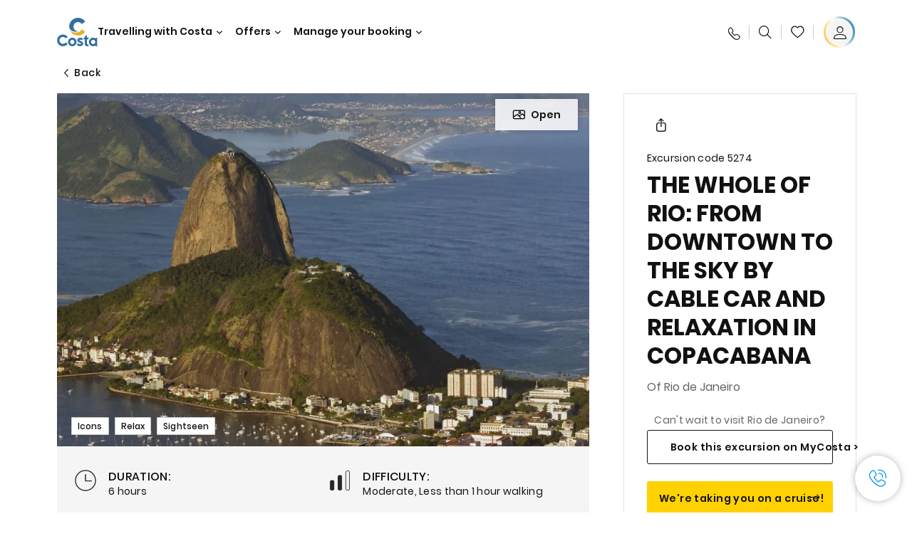

--- FILE ---
content_type: text/html;charset=utf-8
request_url: https://www.costacruises.eu/excursions/52/5274.html
body_size: 18453
content:

<!DOCTYPE html>
<html lang='en'>
<head><script type="text/javascript" src="https://www.costacruises.eu/static/cf36d8e38727a3d6099ea16645f6e0ba9a84cba01cf403"  ></script><script defer="defer" type="text/javascript" src="https://rum.hlx.page/.rum/@adobe/helix-rum-js@%5E2/dist/rum-standalone.js" data-routing="env=prod,tier=publish,ams=Carnival Corporation"></script>
<link rel="shortcut icon" type="image/x-icon" href="/favicon.ico"/>
<link rel="icon" type="image/png" sizes="32x32" href="/favicon-32x32.png"/>
<link rel="icon" type="image/png" sizes="16x16" href="/favicon-16x16.png"/>
<meta name="viewport" content="width=device-width, initial-scale=1.0, user-scalable=0"/>
<meta http-equiv="content-type" content="text/html; charset=UTF-8"/>
<meta http-equiv="X-UA-Compatible" content="IE=edge"/>
<meta name="theme-color" content="#ffffff"/>
<link rel="preload" as="script" href="https://www.costacruises.eu/static/cf36d8e38727a3d6099ea16645f6e0ba9a84cba01cf403"/><link rel="preload" as="image" href="/content/dam/costa-app/excursions/5/5274/5274-detail.jpg.image.928.616.high.jpg" imagesrcset="/content/dam/costa-app/excursions/5/5274/5274-detail.jpg.image.928.616.high.jpg 1x, /content/dam/costa-app/excursions/5/5274/5274-detail.jpg.image.1856.1232.high.jpg 2x" media="(min-width: 1024px)"/>
<link rel="preload" as="image" href="/content/dam/costa-app/excursions/5/5274/5274-detail.jpg.image.672.446.medium.jpg" imagesrcset="/content/dam/costa-app/excursions/5/5274/5274-detail.jpg.image.672.446.medium.jpg 1x, /content/dam/costa-app/excursions/5/5274/5274-detail.jpg.image.1344.892.medium.jpg 2x" media="(min-width: 767px) and (max-width: 1023px)"/>
<link rel="preload" as="image" href="/content/dam/costa-app/excursions/5/5274/5274-detail.jpg.image.375.263.low.jpg" imagesrcset="/content/dam/costa-app/excursions/5/5274/5274-detail.jpg.image.375.263.low.jpg 1x, /content/dam/costa-app/excursions/5/5274/5274-detail.jpg.image.750.526.low.jpg 2x" media="(max-width: 766px)"/>
<title>The Whole Of Rio: From Downtown To The Sky By Cable Car And Relaxation In Copacabana | Costa Cruises</title>
<meta name="description" content="Sightseeing tour of the city centre"/>
<link rel="canonical" href="https://www.costacruises.eu/excursions/52/5274.html"/>
<meta name="twitter:card" content="Summary"/>
<meta name="twitter:title" content="The Whole Of Rio: From Downtown To The Sky By Cable Car And Relaxation In Copacabana | Costa Cruises"/>
<meta name="twitter:description" content="Sightseeing tour of the city centre"/>
<meta name="twitter:image" content="https://www.costacruises.eu/content/dam/costa/costa-asset/digital-contents/2024/share-meta-image-custom/Immagini_condivisione_HP_500x396.jpg"/>
<meta name="twitter:pageUrl" content="https://www.costacruises.eu/excursions/52/5274.html"/>
<meta property="og:locale" content="en_BZ"/>
<meta property="og:title" content="The Whole Of Rio: From Downtown To The Sky By Cable Car And Relaxation In Copacabana | Costa Cruises"/>
<meta property="og:description" content="Sightseeing tour of the city centre"/>
<meta property="og:image" content="https://www.costacruises.eu/content/dam/costa/costa-asset/digital-contents/2024/share-meta-image-custom/Immagini_condivisione_HP_500x396.jpg"/>
<meta property="og:url" content="https://www.costacruises.eu/excursions/52/5274.html"/>
<link rel="stylesheet" href="/etc.clientlibs/settings/wcm/designs/costa/explorebook/resources/main.20260114170822.css"/>
<script>
var configs = {
'urlPrefix': '/content/costa/master_website/en_BZ',
'urlPrepend' : '',
'brand': 'costa',
'page': '/content/costa/master_website/en_BZ/excursions/52/5274',
'template': 'shorexDetailPage',
'pageName': 'costa:en_BZ:excursions:52:5274',
'currencyMap': {"CHF":"CHF","EUR":"€","GBP":"£","DKK":"DKK","USD":"USD","SEK":"SEK","NOK":"NOK","INR":"₹","BRL":"R$","RUB":"₽"},
'legalServiceUrl': 'https://www.costacruises.eu/legal-information.legalContent.json',
'promoServiceUrl': 'https://www.costacruises.eu/promos.promoContent.json',
'searchResultsUrl': 'https://www.costacruises.eu/cruises.html',
'locale': 'en_BZ',
'countryCodes' : "",
'taxCurrencyCodes' : "EUR",
'userIdInAppCode' : "Adobe App",
'onboardCreditCurrencyCode' : "",
'agencyId' : "WE10991R",
'agencyIdsMapping' : {},
'apikey' : "",
'jsLibsPath': '/etc.clientlibs/settings/wcm/designs/costa/explorebook/resources/js/',
'disableAnalyticsCookieId': 'disableAnalyticsCookie',
'disablePerfCookieId': 'disablePerfCookie',
'countryOverride': false,
'loginCountryOverride':true,
'enableOccupancy': true,
'enableHeroTileVideoMobile': false,
'enableAudioDescription': false,
'apiTimeOut': 11,
'currencyLocale': 'it_IT',
'allowedQueryParams': [],
'accessibilitySeletedLabel': '',
'topLoyaltyTiers': '',
'currencySymbolPosition': 'left',
'countriesWithCurrency' :  {"default":{"currencyCode":"EUR","currencySymbol":"€","priceFormat":"en_US"}},
'HSCRange' :  {"infant":3,"child":13},
'isDealPage': '',
'isPromoPage': '',
'dealCode': '',
'promoCode': '',
'loginPageURL' : 'https://www.costacruises.eu/login.html',
'enableTransparentHeader' : false,
'enableOffersByFare' : true,
'enablePaxByFare' : false,
'showHSCDisclaimer' : true,
'localEnableHeaderVariation' : false,
'roomRelease':'/api/v2/cruise/{cruise_id}/room/select',
'useAPIErrorMessage': true,
'lastSearchCookieDuration': 7,
'useBookingVariation': false,
'showContactIcon': true,
'enableStrikethroughPrices': false,
'restrictedVaxRuleCodes': ['1','51'],
'clubRestaurantTiers': ['Perla_Diamante','Gold','Platinum'],
'excludedLocales': ['fi_FI','nl_NL'],
'shorexFallbackImage': '/content/dam/costa/costa-asset/Excursions/exc-fallback-b2c_00018967_mod2.jpg',
'mastercard3dsEnabled': false,
'ospeServiceUrl': 'https://webcb.costacrociere.it/rule',
'useNewCallbackApi': true,
'currentTimeZone': 'Europe/London',
'enableKlarna': false,
'defaultPrefix': '',
'enablePriceSpace': false,
'disableDisqSealLink': false,
'disableGlobalHeaderShadow': false,
'globalHeaderOpacity': 80,
'heroOpacity': 40,
'inputCalendarFormat': 'DD/MM/YYYY',
'inputCalendarPlaceholder': 'dd/mm/yyyy',
'enableNewItineraryBestPrice': false,
'useCruiseBestPrice': true,
'enableSeaDestinations': true,
'enableSeaDestinationsMaps': true,
'enableSustainabilityVariation' : false,
'disableFavouriteIcon': false,
'enableNewFlow': true,
'useTariffForPackages': true,
'getCrmIdUrl': '/api/v2/costaservices/customer/email/search',
'enableNewLogInVariation': true,
'enableSetAvailableSchedulingTime': true,
'enableNewConsentsFlow': true,
'enableNewGrqVariation': false,
'costaErrorPageUrl' : 'https://www.costacruises.eu/costa-error-page.html',
'enableNewTileTransfer' : true,
'enableJakalaComponent' : true
};
var general = {
'country': 'BZ',
'sectionLevelOne': 'en_BZ',
'sectionLevelTwo': 'excursions',
'sectionLevelThree': '52',
'sectionLevelFour': '',
'pageName': 'costa:en_BZ:excursions:52:5274',
'pageChannel': 'costa:en_BZ:excursions',
'pageHier': 'costa:en_BZ:excursions:52',
'languageSelected':'en',
'customCurrencyCode':'EUR',
'lastVisit':'03/2017',
'marinerID':'',
'loginStatus':'not-loggedin',
'memberLoyaltyLevel':''
};
var dtm_digitalData = {};
dtm_digitalData.general = general;
var userData = sessionStorage && sessionStorage.getItem('userData') ? JSON.parse(sessionStorage.getItem('userData')) : {};
if (userData && userData.mariner) {
window.dtm_digitalData.general.loginStatus = 'loggedin';
window.dtm_digitalData.general.memberLoyaltyLevel = userData.mariner.marinerLevel || '';
}
</script>
<script>
configs.templatePath = '/apps/costa/platform/templates/shorexDetailTemplate';
</script>
<script>
configs.costaNewsletterInfo = 'https://www.costacruises.eu/newsletterV2.html';
configs.costaNewsletterInfoV2 = 'https://www.costacruises.eu/newsletterV2.html';
</script>
<script>
configs.popup = 'https://www.costacruises.eu/alerts.popup.json';
</script>
<script>
configs.srpFilters = {};
configs.forcedSrpUrl = '';
configs.hideWCBBouble = '';
configs.disableCBWSchedule = {};
configs.enableCbTypeSMS = false;
</script>
<link rel="alternate" href="https://www.costacruises.eu/excursions/52/5274.html" hreflang="en-AU"/>
<link rel="alternate" href="https://www.costacruises.eu/excursions/52/5274.html" hreflang="en-NZ"/>
<link rel="alternate" href="https://www.costacruises.eu/excursions/52/5274.html" hreflang="en-AF"/>
<link rel="alternate" href="https://www.costacruises.eu/excursions/52/5274.html" hreflang="en-AL"/>
<link rel="alternate" href="https://www.costacruises.eu/excursions/52/5274.html" hreflang="en-AM"/>
<link rel="alternate" href="https://www.costacruises.eu/excursions/52/5274.html" hreflang="en-AZ"/>
<link rel="alternate" href="https://www.costacruises.eu/excursions/52/5274.html" hreflang="en-BH"/>
<link rel="alternate" href="https://www.costacruises.eu/excursions/52/5274.html" hreflang="en-BD"/>
<link rel="alternate" href="https://www.costacruises.eu/excursions/52/5274.html" hreflang="en-BA"/>
<link rel="alternate" href="https://www.costacruises.eu/excursions/52/5274.html" hreflang="en-BG"/>
<link rel="alternate" href="https://www.costacruises.eu/excursions/52/5274.html" hreflang="en-BY"/>
<link rel="alternate" href="https://www.costacruises.eu/excursions/52/5274.html" hreflang="en-CY"/>
<link rel="alternate" href="https://www.costacruises.eu/excursions/52/5274.html" hreflang="en-HR"/>
<link rel="alternate" href="https://www.costacruises.eu/excursions/52/5274.html" hreflang="en-CZ"/>
<link rel="alternate" href="https://www.costacruises.eu/excursions/52/5274.html" hreflang="en-EG"/>
<link rel="alternate" href="https://www.costacruises.fi/excursions/52/5274.html" hreflang="en-EE"/>
<link rel="alternate" href="https://www.costacruises.eu/excursions/52/5274.html" hreflang="en-GR"/>
<link rel="alternate" href="https://www.costacruises.eu/excursions/52/5274.html" hreflang="en-HU"/>
<link rel="alternate" href="https://www.costacruises.eu/excursions/52/5274.html" hreflang="en-IN"/>
<link rel="alternate" href="https://www.costacruises.eu/excursions/52/5274.html" hreflang="en-IL"/>
<link rel="alternate" href="https://www.costacruises.eu/excursions/52/5274.html" hreflang="en-JO"/>
<link rel="alternate" href="https://www.costacruises.eu/excursions/52/5274.html" hreflang="en-KW"/>
<link rel="alternate" href="https://www.costacruises.eu/excursions/52/5274.html" hreflang="en-LB"/>
<link rel="alternate" href="https://www.costacruises.fi/excursions/52/5274.html" hreflang="en-LT"/>
<link rel="alternate" href="https://www.costacruises.fi/excursions/52/5274.html" hreflang="en-LV"/>
<link rel="alternate" href="https://www.costacruises.eu/excursions/52/5274.html" hreflang="en-MK"/>
<link rel="alternate" href="https://www.costacruises.eu/excursions/52/5274.html" hreflang="en-MU"/>
<link rel="alternate" href="https://www.costacruises.eu/excursions/52/5274.html" hreflang="en-MD"/>
<link rel="alternate" href="https://www.costacruises.eu/excursions/52/5274.html" hreflang="en-ME"/>
<link rel="alternate" href="https://www.costacruises.eu/excursions/52/5274.html" hreflang="en-MA"/>
<link rel="alternate" href="https://www.costacruises.eu/excursions/52/5274.html" hreflang="en-MT"/>
<link rel="alternate" href="https://www.costacruises.eu/excursions/52/5274.html" hreflang="en-NP"/>
<link rel="alternate" href="https://www.costacruises.eu/excursions/52/5274.html" hreflang="en-OM"/>
<link rel="alternate" href="https://www.costacruises.eu/excursions/52/5274.html" hreflang="en-PL"/>
<link rel="alternate" href="https://www.costacruises.eu/excursions/52/5274.html" hreflang="en-QA"/>
<link rel="alternate" href="https://www.costacruises.eu/excursions/52/5274.html" hreflang="en-RO"/>
<link rel="alternate" href="https://www.costacruises.eu/excursions/52/5274.html" hreflang="en-SA"/>
<link rel="alternate" href="https://www.costacruises.eu/excursions/52/5274.html" hreflang="en-RS"/>
<link rel="alternate" href="https://www.costacruises.eu/excursions/52/5274.html" hreflang="en-SI"/>
<link rel="alternate" href="https://www.costacruises.eu/excursions/52/5274.html" hreflang="en-SK"/>
<link rel="alternate" href="https://www.costacruises.eu/excursions/52/5274.html" hreflang="en-LK"/>
<link rel="alternate" href="https://www.costacruises.eu/excursions/52/5274.html" hreflang="en-ZA"/>
<link rel="alternate" href="https://www.costacruises.eu/excursions/52/5274.html" hreflang="en-TN"/>
<link rel="alternate" href="https://www.costacruises.eu/excursions/52/5274.html" hreflang="en-TR"/>
<link rel="alternate" href="https://www.costacruises.eu/excursions/52/5274.html" hreflang="en-AE"/>
<link rel="alternate" href="https://www.costacruises.eu/excursions/52/5274.html" hreflang="en-YE"/>
<link rel="alternate" href="https://www.costacruises.eu/excursions/52/5274.html" hreflang="x-default"/>
<link rel="alternate" href="https://www.costacruises.com/excursions/52/5274.html" hreflang="en-US"/>
<link rel="alternate" href="https://www.costacruises.com/excursions/52/5274.html" hreflang="en-CA"/>
<link rel="alternate" href="https://www.costacruises.com/excursions/52/5274.html" hreflang="en-DO"/>
<link rel="alternate" href="https://www.costacruises.co.uk/excursions/52/5274.html" hreflang="en-GB"/>
<link rel="alternate" href="https://www.costacruises.co.uk/excursions/52/5274.html" hreflang="en-IE"/>
<link rel="alternate" href="https://www.costacruises.fi/excursions/52/5274.html" hreflang="en-FI"/>
<link rel="alternate" href="https://www.costacruises.fi/excursions/52/5274.html" hreflang="en-NO"/>
<link rel="alternate" href="https://www.costacruises.fi/excursions/52/5274.html" hreflang="en-SE"/>
<link rel="alternate" href="https://www.costacruises.fi/excursions/52/5274.html" hreflang="en-DK"/>
<link rel="alternate" href="https://www.costacruises.fi/excursions/52/5274.html" hreflang="en-IS"/>
<link rel="alternate" href="https://www.costacruises.nl/excursions/52/5274.html" hreflang="en-NL"/>
<link rel="alternate" href="https://www.costacruises.eu/excursions/52/5274.html" hreflang="en-AF"/>
<link rel="alternate" href="https://www.costacruises.eu/excursions/52/5274.html" hreflang="en-AX"/>
<link rel="alternate" href="https://www.costacruises.eu/excursions/52/5274.html" hreflang="en-DZ"/>
<link rel="alternate" href="https://www.costacruises.eu/excursions/52/5274.html" hreflang="en-AS"/>
<link rel="alternate" href="https://www.costacruises.eu/excursions/52/5274.html" hreflang="en-AD"/>
<link rel="alternate" href="https://www.costacruises.eu/excursions/52/5274.html" hreflang="en-AO"/>
<link rel="alternate" href="https://www.costacruises.eu/excursions/52/5274.html" hreflang="en-AI"/>
<link rel="alternate" href="https://www.costacruises.eu/excursions/52/5274.html" hreflang="en-AQ"/>
<link rel="alternate" href="https://www.costacruises.eu/excursions/52/5274.html" hreflang="en-AG"/>
<link rel="alternate" href="https://www.costacruises.eu/excursions/52/5274.html" hreflang="en-AR"/>
<link rel="alternate" href="https://www.costacruises.eu/excursions/52/5274.html" hreflang="en-AW"/>
<link rel="alternate" href="https://www.costacruises.eu/excursions/52/5274.html" hreflang="en-AT"/>
<link rel="alternate" href="https://www.costacruises.eu/excursions/52/5274.html" hreflang="en-BS"/>
<link rel="alternate" href="https://www.costacruises.eu/excursions/52/5274.html" hreflang="en-BB"/>
<link rel="alternate" href="https://www.costacruises.eu/excursions/52/5274.html" hreflang="en-BE"/>
<link rel="alternate" href="https://www.costacruises.eu/excursions/52/5274.html" hreflang="en-BZ"/>
<link rel="alternate" href="https://www.costacruises.eu/excursions/52/5274.html" hreflang="en-BJ"/>
<link rel="alternate" href="https://www.costacruises.eu/excursions/52/5274.html" hreflang="en-BM"/>
<link rel="alternate" href="https://www.costacruises.eu/excursions/52/5274.html" hreflang="en-BT"/>
<link rel="alternate" href="https://www.costacruises.eu/excursions/52/5274.html" hreflang="en-BO"/>
<link rel="alternate" href="https://www.costacruises.eu/excursions/52/5274.html" hreflang="en-BQ"/>
<link rel="alternate" href="https://www.costacruises.eu/excursions/52/5274.html" hreflang="en-BW"/>
<link rel="alternate" href="https://www.costacruises.eu/excursions/52/5274.html" hreflang="en-BV"/>
<link rel="alternate" href="https://www.costacruises.eu/excursions/52/5274.html" hreflang="en-BR"/>
<link rel="alternate" href="https://www.costacruises.eu/excursions/52/5274.html" hreflang="en-IO"/>
<link rel="alternate" href="https://www.costacruises.com/excursions/52/5274.html" hreflang="en-BN"/>
<link rel="alternate" href="https://www.costacruises.eu/excursions/52/5274.html" hreflang="en-BF"/>
<link rel="alternate" href="https://www.costacruises.eu/excursions/52/5274.html" hreflang="en-BI"/>
<link rel="alternate" href="https://www.costacruises.eu/excursions/52/5274.html" hreflang="en-KH"/>
<link rel="alternate" href="https://www.costacruises.eu/excursions/52/5274.html" hreflang="en-CM"/>
<link rel="alternate" href="https://www.costacruises.eu/excursions/52/5274.html" hreflang="en-CV"/>
<link rel="alternate" href="https://www.costacruises.eu/excursions/52/5274.html" hreflang="en-KY"/>
<link rel="alternate" href="https://www.costacruises.eu/excursions/52/5274.html" hreflang="en-CF"/>
<link rel="alternate" href="https://www.costacruises.eu/excursions/52/5274.html" hreflang="en-TD"/>
<link rel="alternate" href="https://www.costacruises.eu/excursions/52/5274.html" hreflang="en-CL"/>
<link rel="alternate" href="https://www.costacruises.eu/excursions/52/5274.html" hreflang="en-CN"/>
<link rel="alternate" href="https://www.costacruises.eu/excursions/52/5274.html" hreflang="en-CX"/>
<link rel="alternate" href="https://www.costacruises.eu/excursions/52/5274.html" hreflang="en-CC"/>
<link rel="alternate" href="https://www.costacruises.eu/excursions/52/5274.html" hreflang="en-CO"/>
<link rel="alternate" href="https://www.costacruises.eu/excursions/52/5274.html" hreflang="en-KM"/>
<link rel="alternate" href="https://www.costacruises.eu/excursions/52/5274.html" hreflang="en-CG"/>
<link rel="alternate" href="https://www.costacruises.eu/excursions/52/5274.html" hreflang="en-CD"/>
<link rel="alternate" href="https://www.costacruises.eu/excursions/52/5274.html" hreflang="en-CK"/>
<link rel="alternate" href="https://www.costacruises.eu/excursions/52/5274.html" hreflang="en-CR"/>
<link rel="alternate" href="https://www.costacruises.eu/excursions/52/5274.html" hreflang="en-Ci"/>
<link rel="alternate" href="https://www.costacruises.eu/excursions/52/5274.html" hreflang="en-CU"/>
<link rel="alternate" href="https://www.costacruises.eu/excursions/52/5274.html" hreflang="en-CW"/>
<link rel="alternate" href="https://www.costacruises.eu/excursions/52/5274.html" hreflang="en-DJ"/>
<link rel="alternate" href="https://www.costacruises.eu/excursions/52/5274.html" hreflang="en-DM"/>
<link rel="alternate" href="https://www.costacruises.eu/excursions/52/5274.html" hreflang="en-EC"/>
<link rel="alternate" href="https://www.costacruises.eu/excursions/52/5274.html" hreflang="en-SV"/>
<link rel="alternate" href="https://www.costacruises.eu/excursions/52/5274.html" hreflang="en-GQ"/>
<link rel="alternate" href="https://www.costacruises.eu/excursions/52/5274.html" hreflang="en-ER"/>
<link rel="alternate" href="https://www.costacruises.eu/excursions/52/5274.html" hreflang="en-EE"/>
<link rel="alternate" href="https://www.costacruises.eu/excursions/52/5274.html" hreflang="en-ET"/>
<link rel="alternate" href="https://www.costacruises.eu/excursions/52/5274.html" hreflang="en-FK"/>
<link rel="alternate" href="https://www.costacruises.eu/excursions/52/5274.html" hreflang="en-FO"/>
<link rel="alternate" href="https://www.costacruises.eu/excursions/52/5274.html" hreflang="en-FJ"/>
<link rel="alternate" href="https://www.costacruises.eu/excursions/52/5274.html" hreflang="en-FR"/>
<link rel="alternate" href="https://www.costacruises.eu/excursions/52/5274.html" hreflang="en-GF"/>
<link rel="alternate" href="https://www.costacruises.eu/excursions/52/5274.html" hreflang="en-PF"/>
<link rel="alternate" href="https://www.costacruises.eu/excursions/52/5274.html" hreflang="en-TF"/>
<link rel="alternate" href="https://www.costacruises.eu/excursions/52/5274.html" hreflang="en-GA"/>
<link rel="alternate" href="https://www.costacruises.eu/excursions/52/5274.html" hreflang="en-GM"/>
<link rel="alternate" href="https://www.costacruises.eu/excursions/52/5274.html" hreflang="en-GE"/>
<link rel="alternate" href="https://www.costacruises.eu/excursions/52/5274.html" hreflang="en-DE"/>
<link rel="alternate" href="https://www.costacruises.eu/excursions/52/5274.html" hreflang="en-GH"/>
<link rel="alternate" href="https://www.costacruises.eu/excursions/52/5274.html" hreflang="en-GI"/>
<link rel="alternate" href="https://www.costacruises.eu/excursions/52/5274.html" hreflang="en-GL"/>
<link rel="alternate" href="https://www.costacruises.eu/excursions/52/5274.html" hreflang="en-GD"/>
<link rel="alternate" href="https://www.costacruises.eu/excursions/52/5274.html" hreflang="en-GP"/>
<link rel="alternate" href="https://www.costacruises.eu/excursions/52/5274.html" hreflang="en-GU"/>
<link rel="alternate" href="https://www.costacruises.eu/excursions/52/5274.html" hreflang="en-GT"/>
<link rel="alternate" href="https://www.costacruises.eu/excursions/52/5274.html" hreflang="en-GG"/>
<link rel="alternate" href="https://www.costacruises.eu/excursions/52/5274.html" hreflang="en-GN"/>
<link rel="alternate" href="https://www.costacruises.eu/excursions/52/5274.html" hreflang="en-GW"/>
<link rel="alternate" href="https://www.costacruises.eu/excursions/52/5274.html" hreflang="en-GY"/>
<link rel="alternate" href="https://www.costacruises.eu/excursions/52/5274.html" hreflang="en-HT"/>
<link rel="alternate" href="https://www.costacruises.eu/excursions/52/5274.html" hreflang="en-HM"/>
<link rel="alternate" href="https://www.costacruises.eu/excursions/52/5274.html" hreflang="en-VA"/>
<link rel="alternate" href="https://www.costacruises.eu/excursions/52/5274.html" hreflang="en-HN"/>
<link rel="alternate" href="https://www.costacruises.eu/excursions/52/5274.html" hreflang="en-HK"/>
<link rel="alternate" href="https://www.costacruises.eu/excursions/52/5274.html" hreflang="en-IS"/>
<link rel="alternate" href="https://www.costacruises.eu/excursions/52/5274.html" hreflang="en-IN"/>
<link rel="alternate" href="https://www.costacruises.eu/excursions/52/5274.html" hreflang="en-ID"/>
<link rel="alternate" href="https://www.costacruises.eu/excursions/52/5274.html" hreflang="en-IR"/>
<link rel="alternate" href="https://www.costacruises.eu/excursions/52/5274.html" hreflang="en-IQ"/>
<link rel="alternate" href="https://www.costacruises.eu/excursions/52/5274.html" hreflang="en-IM"/>
<link rel="alternate" href="https://www.costacruises.eu/excursions/52/5274.html" hreflang="en-IT"/>
<link rel="alternate" href="https://www.costacruises.eu/excursions/52/5274.html" hreflang="en-JM"/>
<link rel="alternate" href="https://www.costacruises.eu/excursions/52/5274.html" hreflang="en-JP"/>
<link rel="alternate" href="https://www.costacruises.eu/excursions/52/5274.html" hreflang="en-JE"/>
<link rel="alternate" href="https://www.costacruises.eu/excursions/52/5274.html" hreflang="en-KZ"/>
<link rel="alternate" href="https://www.costacruises.eu/excursions/52/5274.html" hreflang="en-KE"/>
<link rel="alternate" href="https://www.costacruises.eu/excursions/52/5274.html" hreflang="en-KI"/>
<link rel="alternate" href="https://www.costacruises.eu/excursions/52/5274.html" hreflang="en-KP"/>
<link rel="alternate" href="https://www.costacruises.eu/excursions/52/5274.html" hreflang="en-KR"/>
<link rel="alternate" href="https://www.costacruises.eu/excursions/52/5274.html" hreflang="en-KG"/>
<link rel="alternate" href="https://www.costacruises.eu/excursions/52/5274.html" hreflang="en-LA"/>
<link rel="alternate" href="https://www.costacruises.eu/excursions/52/5274.html" hreflang="en-LS"/>
<link rel="alternate" href="https://www.costacruises.eu/excursions/52/5274.html" hreflang="en-LR"/>
<link rel="alternate" href="https://www.costacruises.eu/excursions/52/5274.html" hreflang="en-LY"/>
<link rel="alternate" href="https://www.costacruises.eu/excursions/52/5274.html" hreflang="en-LI"/>
<link rel="alternate" href="https://www.costacruises.eu/excursions/52/5274.html" hreflang="en-LU"/>
<link rel="alternate" href="https://www.costacruises.eu/excursions/52/5274.html" hreflang="en-MO"/>
<link rel="alternate" href="https://www.costacruises.eu/excursions/52/5274.html" hreflang="en-MG"/>
<link rel="alternate" href="https://www.costacruises.eu/excursions/52/5274.html" hreflang="en-MW"/>
<link rel="alternate" href="https://www.costacruises.eu/excursions/52/5274.html" hreflang="en-MY"/>
<link rel="alternate" href="https://www.costacruises.eu/excursions/52/5274.html" hreflang="en-MV"/>
<link rel="alternate" href="https://www.costacruises.eu/excursions/52/5274.html" hreflang="en-ML"/>
<link rel="alternate" href="https://www.costacruises.eu/excursions/52/5274.html" hreflang="en-MH"/>
<link rel="alternate" href="https://www.costacruises.eu/excursions/52/5274.html" hreflang="en-MQ"/>
<link rel="alternate" href="https://www.costacruises.eu/excursions/52/5274.html" hreflang="en-MR"/>
<link rel="alternate" href="https://www.costacruises.eu/excursions/52/5274.html" hreflang="en-YT"/>
<link rel="alternate" href="https://www.costacruises.eu/excursions/52/5274.html" hreflang="en-MX"/>
<link rel="alternate" href="https://www.costacruises.eu/excursions/52/5274.html" hreflang="en-FM"/>
<link rel="alternate" href="https://www.costacruises.eu/excursions/52/5274.html" hreflang="en-MC"/>
<link rel="alternate" href="https://www.costacruises.eu/excursions/52/5274.html" hreflang="en-MC"/>
<link rel="alternate" href="https://www.costacruises.eu/excursions/52/5274.html" hreflang="en-MN"/>
<link rel="alternate" href="https://www.costacruises.eu/excursions/52/5274.html" hreflang="en-MS"/>
<link rel="alternate" href="https://www.costacruises.eu/excursions/52/5274.html" hreflang="en-MA"/>
<link rel="alternate" href="https://www.costacruises.eu/excursions/52/5274.html" hreflang="en-MZ"/>
<link rel="alternate" href="https://www.costacruises.eu/excursions/52/5274.html" hreflang="en-MM"/>
<link rel="alternate" href="https://www.costacruises.eu/excursions/52/5274.html" hreflang="en-NA"/>
<link rel="alternate" href="https://www.costacruises.eu/excursions/52/5274.html" hreflang="en-NR"/>
<link rel="alternate" href="https://www.costacruises.eu/excursions/52/5274.html" hreflang="en-NC"/>
<link rel="alternate" href="https://www.costacruises.eu/excursions/52/5274.html" hreflang="en-NI"/>
<link rel="alternate" href="https://www.costacruises.eu/excursions/52/5274.html" hreflang="en-NE"/>
<link rel="alternate" href="https://www.costacruises.eu/excursions/52/5274.html" hreflang="en-NG"/>
<link rel="alternate" href="https://www.costacruises.eu/excursions/52/5274.html" hreflang="en-NU"/>
<link rel="alternate" href="https://www.costacruises.eu/excursions/52/5274.html" hreflang="en-NF"/>
<link rel="alternate" href="https://www.costacruises.eu/excursions/52/5274.html" hreflang="en-MP"/>
<link rel="alternate" href="https://www.costacruises.eu/excursions/52/5274.html" hreflang="en-OM"/>
<link rel="alternate" href="https://www.costacruises.eu/excursions/52/5274.html" hreflang="en-PK"/>
<link rel="alternate" href="https://www.costacruises.eu/excursions/52/5274.html" hreflang="en-PW"/>
<link rel="alternate" href="https://www.costacruises.eu/excursions/52/5274.html" hreflang="en-PS"/>
<link rel="alternate" href="https://www.costacruises.eu/excursions/52/5274.html" hreflang="en-PA"/>
<link rel="alternate" href="https://www.costacruises.eu/excursions/52/5274.html" hreflang="en-PG"/>
<link rel="alternate" href="https://www.costacruises.eu/excursions/52/5274.html" hreflang="en-PY"/>
<link rel="alternate" href="https://www.costacruises.eu/excursions/52/5274.html" hreflang="en-PE"/>
<link rel="alternate" href="https://www.costacruises.eu/excursions/52/5274.html" hreflang="en-PH"/>
<link rel="alternate" href="https://www.costacruises.eu/excursions/52/5274.html" hreflang="en-PN"/>
<link rel="alternate" href="https://www.costacruises.eu/excursions/52/5274.html" hreflang="en-PT"/>
<link rel="alternate" href="https://www.costacruises.eu/excursions/52/5274.html" hreflang="en-PR"/>
<link rel="alternate" href="https://www.costacruises.eu/excursions/52/5274.html" hreflang="en-RE"/>
<link rel="alternate" href="https://www.costacruises.eu/excursions/52/5274.html" hreflang="en-RU"/>
<link rel="alternate" href="https://www.costacruises.eu/excursions/52/5274.html" hreflang="en-RW"/>
<link rel="alternate" href="https://www.costacruises.eu/excursions/52/5274.html" hreflang="en-BL"/>
<link rel="alternate" href="https://www.costacruises.eu/excursions/52/5274.html" hreflang="en-SH"/>
<link rel="alternate" href="https://www.costacruises.eu/excursions/52/5274.html" hreflang="en-KN"/>
<link rel="alternate" href="https://www.costacruises.eu/excursions/52/5274.html" hreflang="en-LC"/>
<link rel="alternate" href="https://www.costacruises.eu/excursions/52/5274.html" hreflang="en-MF"/>
<link rel="alternate" href="https://www.costacruises.eu/excursions/52/5274.html" hreflang="en-PC"/>
<link rel="alternate" href="https://www.costacruises.eu/excursions/52/5274.html" hreflang="en-VC"/>
<link rel="alternate" href="https://www.costacruises.eu/excursions/52/5274.html" hreflang="en-WS"/>
<link rel="alternate" href="https://www.costacruises.eu/excursions/52/5274.html" hreflang="en-SM"/>
<link rel="alternate" href="https://www.costacruises.eu/excursions/52/5274.html" hreflang="en-ST"/>
<link rel="alternate" href="https://www.costacruises.eu/excursions/52/5274.html" hreflang="en-SA"/>
<link rel="alternate" href="https://www.costacruises.eu/excursions/52/5274.html" hreflang="en-SN"/>
<link rel="alternate" href="https://www.costacruises.eu/excursions/52/5274.html" hreflang="en-SC"/>
<link rel="alternate" href="https://www.costacruises.eu/excursions/52/5274.html" hreflang="en-SL"/>
<link rel="alternate" href="https://www.costacruises.eu/excursions/52/5274.html" hreflang="en-SG"/>
<link rel="alternate" href="https://www.costacruises.eu/excursions/52/5274.html" hreflang="en-SX"/>
<link rel="alternate" href="https://www.costacruises.eu/excursions/52/5274.html" hreflang="en-SI"/>
<link rel="alternate" href="https://www.costacruises.eu/excursions/52/5274.html" hreflang="en-SB"/>
<link rel="alternate" href="https://www.costacruises.eu/excursions/52/5274.html" hreflang="en-SO"/>
<link rel="alternate" href="https://www.costacruises.eu/excursions/52/5274.html" hreflang="en-GS"/>
<link rel="alternate" href="https://www.costacruises.eu/excursions/52/5274.html" hreflang="en-SS"/>
<link rel="alternate" href="https://www.costacruises.eu/excursions/52/5274.html" hreflang="en-ES"/>
<link rel="alternate" href="https://www.costacruises.eu/excursions/52/5274.html" hreflang="en-SD"/>
<link rel="alternate" href="https://www.costacruises.eu/excursions/52/5274.html" hreflang="en-SR"/>
<link rel="alternate" href="https://www.costacruises.eu/excursions/52/5274.html" hreflang="en-SJ"/>
<link rel="alternate" href="https://www.costacruises.eu/excursions/52/5274.html" hreflang="en-SZ"/>
<link rel="alternate" href="https://www.costacruises.eu/excursions/52/5274.html" hreflang="en-CH"/>
<link rel="alternate" href="https://www.costacruises.eu/excursions/52/5274.html" hreflang="en-SY"/>
<link rel="alternate" href="https://www.costacruises.eu/excursions/52/5274.html" hreflang="en-TW"/>
<link rel="alternate" href="https://www.costacruises.eu/excursions/52/5274.html" hreflang="en-TJ"/>
<link rel="alternate" href="https://www.costacruises.eu/excursions/52/5274.html" hreflang="en-TZ"/>
<link rel="alternate" href="https://www.costacruises.eu/excursions/52/5274.html" hreflang="en-TH"/>
<link rel="alternate" href="https://www.costacruises.eu/excursions/52/5274.html" hreflang="en-TL"/>
<link rel="alternate" href="https://www.costacruises.eu/excursions/52/5274.html" hreflang="en-TG"/>
<link rel="alternate" href="https://www.costacruises.eu/excursions/52/5274.html" hreflang="en-TK"/>
<link rel="alternate" href="https://www.costacruises.eu/excursions/52/5274.html" hreflang="en-TO"/>
<link rel="alternate" href="https://www.costacruises.eu/excursions/52/5274.html" hreflang="en-TT"/>
<link rel="alternate" href="https://www.costacruises.eu/excursions/52/5274.html" hreflang="en-TM"/>
<link rel="alternate" href="https://www.costacruises.eu/excursions/52/5274.html" hreflang="en-TC"/>
<link rel="alternate" href="https://www.costacruises.eu/excursions/52/5274.html" hreflang="en-TV"/>
<link rel="alternate" href="https://www.costacruises.eu/excursions/52/5274.html" hreflang="en-UG"/>
<link rel="alternate" href="https://www.costacruises.eu/excursions/52/5274.html" hreflang="en-UA"/>
<link rel="alternate" href="https://www.costacruises.eu/excursions/52/5274.html" hreflang="en-UM"/>
<link rel="alternate" href="https://www.costacruises.eu/excursions/52/5274.html" hreflang="en-UY"/>
<link rel="alternate" href="https://www.costacruises.eu/excursions/52/5274.html" hreflang="en-UZ"/>
<link rel="alternate" href="https://www.costacruises.eu/excursions/52/5274.html" hreflang="en-VU"/>
<link rel="alternate" href="https://www.costacruises.eu/excursions/52/5274.html" hreflang="en-VE"/>
<link rel="alternate" href="https://www.costacruises.eu/excursions/52/5274.html" hreflang="en-VN"/>
<link rel="alternate" href="https://www.costacruises.eu/excursions/52/5274.html" hreflang="en-VG"/>
<link rel="alternate" href="https://www.costacruises.eu/excursions/52/5274.html" hreflang="en-VI"/>
<link rel="alternate" href="https://www.costacruises.eu/excursions/52/5274.html" hreflang="en-WF"/>
<link rel="alternate" href="https://www.costacruises.eu/excursions/52/5274.html" hreflang="en-EH"/>
<link rel="alternate" href="https://www.costacruises.eu/excursions/52/5274.html" hreflang="en-ZM"/>
<link rel="alternate" href="https://www.costacruises.eu/excursions/52/5274.html" hreflang="en-ZW"/>
<script data-desc="Namespace object">
var SRData = { components: { data: [] }, legalContent: [], promoContent: [] };
var amp;
</script>
<script type="text/javascript" src="https://js-cdn.dynatrace.com/jstag/17b5f144af0/bf28529ejz/fffb080fab724d10_complete.js" crossorigin="anonymous"></script>
<script>
(function() {
var did = configs.disableAnalyticsCookieId, d = decodeURIComponent, cs = document.cookie.split('; ').map(function(c){ return c.split('=')}).reduce(function(a,v){ try {a[v[0]] = JSON.parse(d(v[1]));} catch(e) {a[v[0]] = d(v[1]);} return a;}, {});
(did !== '' && (cs[did] === false || cs[did] === 'false'))  ? console.log('analytics disabled by user') : document.write('<script src="\/\/assets.adobedtm.com\/launch\u002DEN2b2f72424b524f429ae00270b4e77437.min.js" async></' + 'script>');
})();
</script>
<noscript>
</noscript>
<style id="antiClickjack">
body {
display: none !important;
}
</style>
<script>
if (self === top) {
var antiClickjack = document.getElementById("antiClickjack");
antiClickjack.parentNode.removeChild(antiClickjack);
} else {
top.location = self.location;
}
</script>

<script>(window.BOOMR_mq=window.BOOMR_mq||[]).push(["addVar",{"rua.upush":"false","rua.cpush":"true","rua.upre":"false","rua.cpre":"true","rua.uprl":"false","rua.cprl":"false","rua.cprf":"false","rua.trans":"SJ-ff62f170-af55-461c-8808-3960c290d8f4","rua.cook":"false","rua.ims":"false","rua.ufprl":"false","rua.cfprl":"true","rua.isuxp":"false","rua.texp":"norulematch","rua.ceh":"false","rua.ueh":"false","rua.ieh.st":"0"}]);</script>
                              <script>!function(a){var e="https://s.go-mpulse.net/boomerang/",t="addEventListener";if("False"=="True")a.BOOMR_config=a.BOOMR_config||{},a.BOOMR_config.PageParams=a.BOOMR_config.PageParams||{},a.BOOMR_config.PageParams.pci=!0,e="https://s2.go-mpulse.net/boomerang/";if(window.BOOMR_API_key="QLWKQ-A5K33-L5S8W-BWSXM-MNMMH",function(){function n(e){a.BOOMR_onload=e&&e.timeStamp||(new Date).getTime()}if(!a.BOOMR||!a.BOOMR.version&&!a.BOOMR.snippetExecuted){a.BOOMR=a.BOOMR||{},a.BOOMR.snippetExecuted=!0;var i,_,o,r=document.createElement("iframe");if(a[t])a[t]("load",n,!1);else if(a.attachEvent)a.attachEvent("onload",n);r.src="javascript:void(0)",r.title="",r.role="presentation",(r.frameElement||r).style.cssText="width:0;height:0;border:0;display:none;",o=document.getElementsByTagName("script")[0],o.parentNode.insertBefore(r,o);try{_=r.contentWindow.document}catch(O){i=document.domain,r.src="javascript:var d=document.open();d.domain='"+i+"';void(0);",_=r.contentWindow.document}_.open()._l=function(){var a=this.createElement("script");if(i)this.domain=i;a.id="boomr-if-as",a.src=e+"QLWKQ-A5K33-L5S8W-BWSXM-MNMMH",BOOMR_lstart=(new Date).getTime(),this.body.appendChild(a)},_.write("<bo"+'dy onload="document._l();">'),_.close()}}(),"".length>0)if(a&&"performance"in a&&a.performance&&"function"==typeof a.performance.setResourceTimingBufferSize)a.performance.setResourceTimingBufferSize();!function(){if(BOOMR=a.BOOMR||{},BOOMR.plugins=BOOMR.plugins||{},!BOOMR.plugins.AK){var e="true"=="true"?1:0,t="",n="bu5bcjyxhwsz42lsjcgq-f-69e2ea640-clientnsv4-s.akamaihd.net",i="false"=="true"?2:1,_={"ak.v":"39","ak.cp":"877115","ak.ai":parseInt("406814",10),"ak.ol":"0","ak.cr":9,"ak.ipv":4,"ak.proto":"h2","ak.rid":"9629e4e6","ak.r":47376,"ak.a2":e,"ak.m":"x","ak.n":"essl","ak.bpcip":"13.58.17.0","ak.cport":58932,"ak.gh":"23.200.85.107","ak.quicv":"","ak.tlsv":"tls1.2","ak.0rtt":"","ak.0rtt.ed":"","ak.csrc":"-","ak.acc":"","ak.t":"1769097357","ak.ak":"hOBiQwZUYzCg5VSAfCLimQ==bpOP1L0+3nCSHWZUK2mQG1g2iWV4lSG0LghsPAsDujk+Jact2lKDSnrzl3VM4qScPKC4jwhpLix7J7vavSMuwmiy1n70MLJJ+iXKlFJwKzAGwTjUwLQsA/018DWv5aFN2Drg06QAvsMhVTAN3Uj8SPdDdK64pj8phiugCsqPUQ6pty31mw/gnQ4oyTNbQza7QDuLRfub3ngHl1b9CkTGdCWzweRzJfglWytrT0WThPpTXkjeitZpo1EsNSDeLZrtAbZEcUaEB7t9id0nka1LFRjKxJD7tIdUxVevcgvi7xoki2SK/9Jk3MDIhhjP7NfJVpeYamapmndKRprIKVYyz5Gt9vuUF9qNV8TfR7cYC0kyRe1pMsgTFMuRguPlZPUzJN4WQ8e/wqCS3z5IycXJ+B+gsd3fdmtNTA+wQ51PDNI=","ak.pv":"304","ak.dpoabenc":"","ak.tf":i};if(""!==t)_["ak.ruds"]=t;var o={i:!1,av:function(e){var t="http.initiator";if(e&&(!e[t]||"spa_hard"===e[t]))_["ak.feo"]=void 0!==a.aFeoApplied?1:0,BOOMR.addVar(_)},rv:function(){var a=["ak.bpcip","ak.cport","ak.cr","ak.csrc","ak.gh","ak.ipv","ak.m","ak.n","ak.ol","ak.proto","ak.quicv","ak.tlsv","ak.0rtt","ak.0rtt.ed","ak.r","ak.acc","ak.t","ak.tf"];BOOMR.removeVar(a)}};BOOMR.plugins.AK={akVars:_,akDNSPreFetchDomain:n,init:function(){if(!o.i){var a=BOOMR.subscribe;a("before_beacon",o.av,null,null),a("onbeacon",o.rv,null,null),o.i=!0}return this},is_complete:function(){return!0}}}}()}(window);</script></head>
<body><div id="root"></div>
<!-- Costa callback Container Start-->
<div id="oSPe_callback_container"></div>
<!-- Costa callback Container End-->
<!-- WCMMODE VAR -->
<!-- Header -->
<header>
<div class="alert-header-wrapper">
<!-- SDI include (path: /content/costa/master_website/en_BZ/_jcr_content/globalHeader/globalHeader.nocachecdi.html, resourceType: /apps/costa/platform/components/content/costaGlobalHeader) -->











    
    
        
        <div class="react-component costaGlobalHeader" id="globalHeader" data-id="0397565419270421" data-type="costaGlobalHeader">
            
            	
            
            <script>
                SRData.components.data.push({"type":"costaGlobalHeader","id":"0397565419270421","attributes":{"childComponents":[{"type":"costaClubDrawer","id":"1769082437149","attributes":{"loaderPath":"/content/dam/costa/inventory-assets/yellow_loader_round_bg_white20220208.gif","buttonText":"C|Club Login","loggedButtonText":"Ciao, {{firstName}}","drawerImage":"/content/dam/costa/costa-asset/new-costaclub/tierImages/CClubNotLogged.svg","disableTrimButton":false,"enableQueryParam":true,"welcomeLabel":"Hello!","editProfile":{"label":"Edit Profile","url":"https://www.costacruises.eu/c-club.html","isExternal":false},"viewProfile":{"label":"My profile","url":"https://www.costacruises.eu/c-club.html","isExternal":false},"dataContractAPI":"https://www.costacruises.eu/alerts.drawerLogin.json","labels":{"logoutLabel":"Logout","pointLabel":"point","pointsLabel":"points","loggedTitle":"Hello {{clubName}}","loginWelcomeMsg":"Log in for a discount of up to 20% off on many cruises and up to 50% off on onboard products and services","systemErrorLabel":"Oops! Something got wrong {{apiMessage}}","loggedDisclaimer":"<p>As a C|Club {{tier}} member, you can enjoy many advantages on MyCosta</p>\r\n","optionalSubtitleMsg":"<p>If you log in at least 4 times a month, you'll earn <b>200 points!</b></p>\r\n","newLoggedDiscountMsg":"<p>As a C|Club {{tier}} member you can enjoy a discount of up to {{discountPercentage}} as well as many other benefits on MyCosta</p>\r\n","cardNumberLabel":"<p>C|Club member no.<b> {{cardNumber}}</b></p>\r\n"}},"meta":{"render":"dynamic"}},{"type":"globalSearchBarV2","id":"1769082437149","attributes":{"icon":"","adaSearchLabel":"Search","searchLabel":"Search","lookingForLabel":"What are you looking for?","searchPlaceholder":"Type something","resultsLabel":"{{minNumber}} of {{maxNumber}} results","disableTrimButton":false,"siteKey":"41e339e8748628c2bc70aa77c65b3767","searchTipDesc":[" Reduce the number of words","Check the spelling"," Try using different words"],"searchTipCopy":" Tips:","noResultsFound":"There are no results for {searchText}","resultsPerPage":10,"resultsPerPreview":2,"viewResultsCta":{"label":"View All results","url":"https://www.costacruises.eu/globalsearch.html","isExternal":false}},"meta":{"render":"dynamic"}}],"menuText":"Menu","closeButtonText":"Close","disableTrimButton":false,"navigationItems":[{"globalNavigationTitle":"Destinations","data":{"firstColumnList":[{"type":"title","title":"WHERE WE TAKE YOU"},{"type":"cta","ctaLink":{"label":"Mediterranean","url":"https://www.costacruises.eu/destinations/mediterranean.html","isExternal":false},"blueLink":false},{"type":"cta","ctaLink":{"label":"Mini Cruises","url":"https://www.costacruises.eu/destinations/mini-cruises.html","isExternal":false},"blueLink":false},{"type":"cta","ctaLink":{"label":"Northern Europe & Fjords","url":"https://www.costacruises.eu/destinations/northern-europe.html","isExternal":false},"blueLink":false},{"type":"cta","ctaLink":{"label":"Canaries and African Atlantic","url":"https://www.costacruises.eu/destinations/canary-islands.html","isExternal":false},"tag":"New","blueLink":false},{"type":"cta","ctaLink":{"label":"Dubai & Middle East","url":"https://www.costacruises.eu/destinations/dubai-and-uae.html","isExternal":false},"blueLink":false},{"type":"cta","ctaLink":{"label":"Caribbean & Antilles","url":"https://www.costacruises.eu/destinations/caribbean.html","isExternal":false},"blueLink":false},{"type":"cta","ctaLink":{"label":"Asia","url":"https://www.costacruises.eu/destinations/asia.html","isExternal":false},"tag":"New","blueLink":false}],"secondColumnList":[{"type":"cta","ctaLink":{"label":"Ocean Cruises","url":"https://www.costacruises.eu/destinations/transatlantic.html","isExternal":false},"blueLink":false},{"type":"cta","ctaLink":{"label":"South America","url":"https://www.costacruises.eu/destinations/south-america.html","isExternal":false},"tag":"New","blueLink":false},{"type":"cta","ctaLink":{"label":"World Tour","url":"https://www.costacruises.eu/destinations/round-the-world.html","isExternal":false},"blueLink":false},{"type":"cta","ctaLink":{"label":"Special Cruises","url":"https://www.costacruises.eu/destinations/special-cruises.html","isExternal":false},"blueLink":false},{"type":"cta","ctaLink":{"label":"Discover all the destinations","url":"https://www.costacruises.eu/destinations.html","isExternal":false},"blueLink":true},{"type":"separator"},{"type":"cta","ctaLink":{"label":"New Itineraries 2026","url":"https://www.costacruises.eu/2026-cruises.html","isExternal":false},"blueLink":false},{"type":"cta","ctaLink":{"label":"Cruises by season","url":"https://www.costacruises.eu/cruises-by-season.html","isExternal":false},"blueLink":false},{"type":"cta","ctaLink":{"label":"Live your Wonder","url":"https://www.costacruises.eu/experience/live-your-wonder.html","isExternal":false},"blueLink":true}],"thirdColumnList":[{"type":"title","title":"BROWSE"},{"type":"cta","ctaLink":{"label":"All Ports","url":"https://www.costacruises.eu/ports.html","isExternal":false},"blueLink":false},{"type":"cta","ctaLink":{"label":"All Countries/Regions","url":"https://www.costacruises.eu/countries.html","isExternal":false},"blueLink":false},{"type":"cta","ctaLink":{"label":"All Sea Destinations","url":"https://www.costacruises.eu/sea-destinations.html","isExternal":false},"tag":"News","blueLink":false}],"itemImage":{"showMobileCta":false,"ctaLink":{"isExternal":false},"image":{},"ctaMobileLink":{"isExternal":false}},"isCarousel":false,"isManageBooking":false},"isJustLink":false,"linkUrl":{"isExternal":false},"desktopNavigationTitle":"Travelling with Costa","desktopSubtitle":"The world awaits you","blockImage":"/content/dam/costa/costa-asset/digital-contents/2024/new-navigation-menu/Immagine_EP_menu_Destinazioni_Gi-674326507_240x240x.jpg"},{"globalNavigationTitle":"Experiences","data":{"firstColumnList":[{"type":"title","title":"CRUISING WITH COSTA MEANS... "},{"type":"cta","ctaLink":{"label":"Land Experiences","url":"https://www.costacruises.eu/excursions.html","isExternal":false},"tag":"New","blueLink":false},{"type":"cta","ctaLink":{"label":"Restaurants and Bars","url":"https://www.costacruises.eu/experience/food.html","isExternal":false},"blueLink":false},{"type":"cta","ctaLink":{"label":"Sustainability","url":"https://www.costacruises.eu/experience/sustainability.html","isExternal":false},"blueLink":false},{"type":"cta","ctaLink":{"label":"Entertainment","url":"https://www.costacruises.eu/experience/entertainment.html","isExternal":false},"blueLink":false},{"type":"cta","ctaLink":{"label":"Sport and Wellness","url":"https://www.costacruises.eu/experience/wellness.html","isExternal":false},"blueLink":false},{"type":"cta","ctaLink":{"label":"Cabins","url":"https://www.costacruises.eu/experience/cabin.html","isExternal":false},"blueLink":false},{"type":"cta","ctaLink":{"label":"Shopping","url":"https://www.costacruises.eu/experience/shopping.html","isExternal":false},"blueLink":false},{"type":"cta","ctaLink":{"label":"All experiences","url":"https://www.costacruises.eu/experience.html","isExternal":false},"blueLink":true}],"secondColumnList":[{"type":"title","title":"THE PERFECT HOLIDAY"},{"type":"cta","ctaLink":{"label":"Family","url":"https://www.costacruises.eu/deals/family-cruise.html","isExternal":false},"blueLink":false},{"type":"cta","ctaLink":{"label":"Honeymoon trip","url":"https://www.costacruises.eu/deals/honeymoon-cruises.html","isExternal":false},"blueLink":false},{"type":"cta","ctaLink":{"label":"Groups and Incentive","url":"https://www.costacruises.eu/costa-business.html","isExternal":false},"blueLink":false},{"type":"cta","ctaLink":{"label":"Travel without barriers","url":"https://www.costacruises.eu/experience/cruises-for-disabled.html","isExternal":false},"blueLink":false},{"type":"cta","ctaLink":{"label":"Cruises and Flight","url":"https://www.costacruises.eu/cruise-and-flight.html","isExternal":false},"blueLink":false},{"type":"cta","ctaLink":{"label":"Cruises for everyone","url":"https://www.costacruises.eu/cruises-for-everyone.html","isExternal":false},"blueLink":true}],"thirdColumnList":[{"type":"title","title":"GOOD TO KNOW BEFORE YOU LEAVE"},{"type":"cta","ctaLink":{"label":"Our rates","url":"https://www.costacruises.eu/experience/new-rates.html","isExternal":false},"blueLink":false},{"type":"cta","ctaLink":{"label":"What to pack","url":"https://www.costacruises.eu/experience/service/luggage.html","isExternal":false},"blueLink":false},{"type":"cta","ctaLink":{"label":"Internet & Wi-Fi","url":"https://www.costacruises.eu/experience/service/wi-fi.html","isExternal":false},"blueLink":false},{"type":"cta","ctaLink":{"label":"Costa APP","url":"https://www.costacruises.eu/app.html","isExternal":false},"blueLink":false},{"type":"cta","ctaLink":{"label":"Safety on board","url":"https://www.costacruises.eu/cruising-soon-again/safety-above-all.html","isExternal":false},"blueLink":false}],"itemImage":{"showMobileCta":false,"ctaLink":{"isExternal":false},"image":{},"ctaMobileLink":{"isExternal":false}},"isCarousel":false,"isManageBooking":false},"isJustLink":false,"linkUrl":{"isExternal":false},"desktopNavigationTitle":"Travelling with Costa","desktopSubtitle":"A new way to travel","blockImage":"/content/dam/costa/costa-asset/digital-contents/2024/new-navigation-menu/Immagine_EP_menu_Esperienze_Gi-1427603601_240x240x.jpg"},{"globalNavigationTitle":"Ships","data":{"items":[{"url":"https://www.costacruises.eu/fleet/serena.html","label":"Costa Serena","image":{"alt":"","0":{"1x":"/content/dam/costa/costa-asset/digital-contents/2025/serena-pop/C524_img_serena_pop_546x546.jpg.image.273.273.low.jpg","2x":"/content/dam/costa/costa-asset/digital-contents/2025/serena-pop/C524_img_serena_pop_546x546.jpg.image.546.546.low.jpg","aspectRatio":1.0},"376":{"1x":"/content/dam/costa/costa-asset/digital-contents/2025/serena-pop/C524_img_serena_pop_546x546.jpg.image.273.273.medium.jpg","2x":"/content/dam/costa/costa-asset/digital-contents/2025/serena-pop/C524_img_serena_pop_546x546.jpg.image.546.546.medium.jpg","aspectRatio":1.0},"769":{"1x":"/content/dam/costa/costa-asset/digital-contents/2025/serena-pop/C524_img_serena_pop_546x546.jpg.image.273.273.high.jpg","2x":"/content/dam/costa/costa-asset/digital-contents/2025/serena-pop/C524_img_serena_pop_546x546.jpg.image.546.546.high.jpg","aspectRatio":1.0}}},{"url":"https://www.costacruises.eu/fleet/smeralda.html","label":"Costa Smeralda","image":{"alt":"","0":{"1x":"/content/dam/costa/costa-asset/digital-contents/2024/new-navigation-menu/navi/C524_Immagine_card_Costa_Smeralda_546x546.jpg.image.273.273.low.jpg","2x":"/content/dam/costa/costa-asset/digital-contents/2024/new-navigation-menu/navi/C524_Immagine_card_Costa_Smeralda_546x546.jpg.image.546.546.low.jpg","aspectRatio":1.0},"376":{"1x":"/content/dam/costa/costa-asset/digital-contents/2024/new-navigation-menu/navi/C524_Immagine_card_Costa_Smeralda_546x546.jpg.image.273.273.medium.jpg","2x":"/content/dam/costa/costa-asset/digital-contents/2024/new-navigation-menu/navi/C524_Immagine_card_Costa_Smeralda_546x546.jpg.image.546.546.medium.jpg","aspectRatio":1.0},"769":{"1x":"/content/dam/costa/costa-asset/digital-contents/2024/new-navigation-menu/navi/C524_Immagine_card_Costa_Smeralda_546x546.jpg.image.273.273.high.jpg","2x":"/content/dam/costa/costa-asset/digital-contents/2024/new-navigation-menu/navi/C524_Immagine_card_Costa_Smeralda_546x546.jpg.image.546.546.high.jpg","aspectRatio":1.0}}},{"url":"https://www.costacruises.eu/fleet/toscana.html","label":"Costa Toscana","image":{"alt":"","0":{"1x":"/content/dam/costa/costa-asset/digital-contents/2024/new-navigation-menu/navi/C524_Immagine_card_Costa_Toscana_546x546.jpg.image.273.273.low.jpg","2x":"/content/dam/costa/costa-asset/digital-contents/2024/new-navigation-menu/navi/C524_Immagine_card_Costa_Toscana_546x546.jpg.image.546.546.low.jpg","aspectRatio":1.0},"376":{"1x":"/content/dam/costa/costa-asset/digital-contents/2024/new-navigation-menu/navi/C524_Immagine_card_Costa_Toscana_546x546.jpg.image.273.273.medium.jpg","2x":"/content/dam/costa/costa-asset/digital-contents/2024/new-navigation-menu/navi/C524_Immagine_card_Costa_Toscana_546x546.jpg.image.546.546.medium.jpg","aspectRatio":1.0},"769":{"1x":"/content/dam/costa/costa-asset/digital-contents/2024/new-navigation-menu/navi/C524_Immagine_card_Costa_Toscana_546x546.jpg.image.273.273.high.jpg","2x":"/content/dam/costa/costa-asset/digital-contents/2024/new-navigation-menu/navi/C524_Immagine_card_Costa_Toscana_546x546.jpg.image.546.546.high.jpg","aspectRatio":1.0}}},{"url":"https://www.costacruises.eu/fleet/deliziosa.html","label":"Costa Deliziosa","image":{"alt":"","0":{"1x":"/content/dam/costa/costa-asset/digital-contents/2024/new-navigation-menu/navi/C524_Immagine_card_Costa_Deliziosa_546x546.jpg.image.273.273.low.jpg","2x":"/content/dam/costa/costa-asset/digital-contents/2024/new-navigation-menu/navi/C524_Immagine_card_Costa_Deliziosa_546x546.jpg.image.546.546.low.jpg","aspectRatio":1.0},"376":{"1x":"/content/dam/costa/costa-asset/digital-contents/2024/new-navigation-menu/navi/C524_Immagine_card_Costa_Deliziosa_546x546.jpg.image.273.273.medium.jpg","2x":"/content/dam/costa/costa-asset/digital-contents/2024/new-navigation-menu/navi/C524_Immagine_card_Costa_Deliziosa_546x546.jpg.image.546.546.medium.jpg","aspectRatio":1.0},"769":{"1x":"/content/dam/costa/costa-asset/digital-contents/2024/new-navigation-menu/navi/C524_Immagine_card_Costa_Deliziosa_546x546.jpg.image.273.273.high.jpg","2x":"/content/dam/costa/costa-asset/digital-contents/2024/new-navigation-menu/navi/C524_Immagine_card_Costa_Deliziosa_546x546.jpg.image.546.546.high.jpg","aspectRatio":1.0}}},{"url":"https://www.costacruises.eu/fleet/diadema.html","label":"Costa Diadema","image":{"alt":"","0":{"1x":"/content/dam/costa/costa-asset/digital-contents/2024/new-navigation-menu/navi/C524_Immagine_card_Costa_Diadema_546x546.jpg.image.273.273.low.jpg","2x":"/content/dam/costa/costa-asset/digital-contents/2024/new-navigation-menu/navi/C524_Immagine_card_Costa_Diadema_546x546.jpg.image.546.546.low.jpg","aspectRatio":1.0},"376":{"1x":"/content/dam/costa/costa-asset/digital-contents/2024/new-navigation-menu/navi/C524_Immagine_card_Costa_Diadema_546x546.jpg.image.273.273.medium.jpg","2x":"/content/dam/costa/costa-asset/digital-contents/2024/new-navigation-menu/navi/C524_Immagine_card_Costa_Diadema_546x546.jpg.image.546.546.medium.jpg","aspectRatio":1.0},"769":{"1x":"/content/dam/costa/costa-asset/digital-contents/2024/new-navigation-menu/navi/C524_Immagine_card_Costa_Diadema_546x546.jpg.image.273.273.high.jpg","2x":"/content/dam/costa/costa-asset/digital-contents/2024/new-navigation-menu/navi/C524_Immagine_card_Costa_Diadema_546x546.jpg.image.546.546.high.jpg","aspectRatio":1.0}}},{"url":"https://www.costacruises.eu/fleet/fascinosa.html","label":"Costa Fascinosa","image":{"alt":"","0":{"1x":"/content/dam/costa/costa-asset/digital-contents/2024/new-navigation-menu/navi/C524_Immagine_card_Costa_Fascinosa_546x546.jpg.image.273.273.low.jpg","2x":"/content/dam/costa/costa-asset/digital-contents/2024/new-navigation-menu/navi/C524_Immagine_card_Costa_Fascinosa_546x546.jpg.image.546.546.low.jpg","aspectRatio":1.0},"376":{"1x":"/content/dam/costa/costa-asset/digital-contents/2024/new-navigation-menu/navi/C524_Immagine_card_Costa_Fascinosa_546x546.jpg.image.273.273.medium.jpg","2x":"/content/dam/costa/costa-asset/digital-contents/2024/new-navigation-menu/navi/C524_Immagine_card_Costa_Fascinosa_546x546.jpg.image.546.546.medium.jpg","aspectRatio":1.0},"769":{"1x":"/content/dam/costa/costa-asset/digital-contents/2024/new-navigation-menu/navi/C524_Immagine_card_Costa_Fascinosa_546x546.jpg.image.273.273.high.jpg","2x":"/content/dam/costa/costa-asset/digital-contents/2024/new-navigation-menu/navi/C524_Immagine_card_Costa_Fascinosa_546x546.jpg.image.546.546.high.jpg","aspectRatio":1.0}}},{"url":"https://www.costacruises.eu/fleet/favolosa.html","label":"Costa Favolosa","image":{"alt":"","0":{"1x":"/content/dam/costa/costa-asset/digital-contents/2024/new-navigation-menu/navi/C524_Immagine_card_Costa_Favolosa_546x546.jpg.image.273.273.low.jpg","2x":"/content/dam/costa/costa-asset/digital-contents/2024/new-navigation-menu/navi/C524_Immagine_card_Costa_Favolosa_546x546.jpg.image.546.546.low.jpg","aspectRatio":1.0},"376":{"1x":"/content/dam/costa/costa-asset/digital-contents/2024/new-navigation-menu/navi/C524_Immagine_card_Costa_Favolosa_546x546.jpg.image.273.273.medium.jpg","2x":"/content/dam/costa/costa-asset/digital-contents/2024/new-navigation-menu/navi/C524_Immagine_card_Costa_Favolosa_546x546.jpg.image.546.546.medium.jpg","aspectRatio":1.0},"769":{"1x":"/content/dam/costa/costa-asset/digital-contents/2024/new-navigation-menu/navi/C524_Immagine_card_Costa_Favolosa_546x546.jpg.image.273.273.high.jpg","2x":"/content/dam/costa/costa-asset/digital-contents/2024/new-navigation-menu/navi/C524_Immagine_card_Costa_Favolosa_546x546.jpg.image.546.546.high.jpg","aspectRatio":1.0}}},{"url":"https://www.costacruises.eu/fleet/fortuna.html","label":"Costa Fortuna","image":{"alt":"","0":{"1x":"/content/dam/costa/costa-asset/digital-contents/2024/new-navigation-menu/navi/C524_Immagine_card_Costa_Fortuna_546x546.jpg.image.273.273.low.jpg","2x":"/content/dam/costa/costa-asset/digital-contents/2024/new-navigation-menu/navi/C524_Immagine_card_Costa_Fortuna_546x546.jpg.image.546.546.low.jpg","aspectRatio":1.0},"376":{"1x":"/content/dam/costa/costa-asset/digital-contents/2024/new-navigation-menu/navi/C524_Immagine_card_Costa_Fortuna_546x546.jpg.image.273.273.medium.jpg","2x":"/content/dam/costa/costa-asset/digital-contents/2024/new-navigation-menu/navi/C524_Immagine_card_Costa_Fortuna_546x546.jpg.image.546.546.medium.jpg","aspectRatio":1.0},"769":{"1x":"/content/dam/costa/costa-asset/digital-contents/2024/new-navigation-menu/navi/C524_Immagine_card_Costa_Fortuna_546x546.jpg.image.273.273.high.jpg","2x":"/content/dam/costa/costa-asset/digital-contents/2024/new-navigation-menu/navi/C524_Immagine_card_Costa_Fortuna_546x546.jpg.image.546.546.high.jpg","aspectRatio":1.0}}},{"url":"https://www.costacruises.eu/fleet/pacifica.html","label":"Costa Pacifica","image":{"alt":"","0":{"1x":"/content/dam/costa/costa-asset/digital-contents/2024/new-navigation-menu/navi/C524_Immagine_card_Costa_Pacifica_546x546.jpg.image.273.273.low.jpg","2x":"/content/dam/costa/costa-asset/digital-contents/2024/new-navigation-menu/navi/C524_Immagine_card_Costa_Pacifica_546x546.jpg.image.546.546.low.jpg","aspectRatio":1.0},"376":{"1x":"/content/dam/costa/costa-asset/digital-contents/2024/new-navigation-menu/navi/C524_Immagine_card_Costa_Pacifica_546x546.jpg.image.273.273.medium.jpg","2x":"/content/dam/costa/costa-asset/digital-contents/2024/new-navigation-menu/navi/C524_Immagine_card_Costa_Pacifica_546x546.jpg.image.546.546.medium.jpg","aspectRatio":1.0},"769":{"1x":"/content/dam/costa/costa-asset/digital-contents/2024/new-navigation-menu/navi/C524_Immagine_card_Costa_Pacifica_546x546.jpg.image.273.273.high.jpg","2x":"/content/dam/costa/costa-asset/digital-contents/2024/new-navigation-menu/navi/C524_Immagine_card_Costa_Pacifica_546x546.jpg.image.546.546.high.jpg","aspectRatio":1.0}}},{"url":"https://www.costacruises.eu/fleet.html","label":"All ships","image":{"alt":"","0":{"1x":"/content/dam/costa/costa-asset/digital-contents/2024/new-navigation-menu/navi/00019400_C524_Costa_tutti_Navi_546x546_v2.jpg.image.273.273.low.jpg","2x":"/content/dam/costa/costa-asset/digital-contents/2024/new-navigation-menu/navi/00019400_C524_Costa_tutti_Navi_546x546_v2.jpg.image.546.546.low.jpg","aspectRatio":1.0},"376":{"1x":"/content/dam/costa/costa-asset/digital-contents/2024/new-navigation-menu/navi/00019400_C524_Costa_tutti_Navi_546x546_v2.jpg.image.273.273.medium.jpg","2x":"/content/dam/costa/costa-asset/digital-contents/2024/new-navigation-menu/navi/00019400_C524_Costa_tutti_Navi_546x546_v2.jpg.image.546.546.medium.jpg","aspectRatio":1.0},"769":{"1x":"/content/dam/costa/costa-asset/digital-contents/2024/new-navigation-menu/navi/00019400_C524_Costa_tutti_Navi_546x546_v2.jpg.image.273.273.high.jpg","2x":"/content/dam/costa/costa-asset/digital-contents/2024/new-navigation-menu/navi/00019400_C524_Costa_tutti_Navi_546x546_v2.jpg.image.546.546.high.jpg","aspectRatio":1.0}}},{"url":"https://www.costacruises.eu/fleet/webcam.html","label":"Webcam","image":{"alt":"","0":{"1x":"/content/dam/costa/costa-asset/digital-contents/2024/new-navigation-menu/navi/tablet_costa-crociere-webcam_gi-487592620.jpg.image.273.273.low.jpg","2x":"/content/dam/costa/costa-asset/digital-contents/2024/new-navigation-menu/navi/tablet_costa-crociere-webcam_gi-487592620.jpg.image.546.546.low.jpg","aspectRatio":1.0},"376":{"1x":"/content/dam/costa/costa-asset/digital-contents/2024/new-navigation-menu/navi/tablet_costa-crociere-webcam_gi-487592620.jpg.image.273.273.medium.jpg","2x":"/content/dam/costa/costa-asset/digital-contents/2024/new-navigation-menu/navi/tablet_costa-crociere-webcam_gi-487592620.jpg.image.546.546.medium.jpg","aspectRatio":1.0},"769":{"1x":"/content/dam/costa/costa-asset/digital-contents/2024/new-navigation-menu/navi/tablet_costa-crociere-webcam_gi-487592620.jpg.image.273.273.high.jpg","2x":"/content/dam/costa/costa-asset/digital-contents/2024/new-navigation-menu/navi/tablet_costa-crociere-webcam_gi-487592620.jpg.image.546.546.high.jpg","aspectRatio":1.0}}}],"isCarousel":true,"isManageBooking":false},"isJustLink":false,"linkUrl":{"isExternal":false},"desktopNavigationTitle":"Travelling with Costa","desktopSubtitle":"Imagine yourself already on board","blockImage":"/content/dam/costa/costa-asset/digital-contents/2024/new-navigation-menu/Immagine_EP_menu_Navi_00017837_240x240x.jpg"},{"globalNavigationTitle":"Offers","data":{"firstColumnList":[{"type":"title","title":"NOT TO BE MISSED"},{"type":"cta","ctaLink":{"label":"All Inclusive Promo","url":"https://www.costacruises.eu/deals/promo-all-inclusive.html","isExternal":false},"tag":"New","blueLink":false},{"type":"cta","ctaLink":{"label":"Last Minute","url":"https://www.costacruises.eu/deals/last-minute.html","isExternal":false},"blueLink":false},{"type":"cta","ctaLink":{"label":"Cruising Solo","url":"https://www.costacruises.eu/cruising-solo.html","isExternal":false},"blueLink":false},{"type":"cta","ctaLink":{"label":"Discover all the offers","url":"https://www.costacruises.eu/deals.html","isExternal":false},"blueLink":true},{"type":"cta","ctaLink":{"label":"Exploration packages","url":"https://www.costacruises.eu/experience/my-explorations-excursions-package.html","isExternal":false},"tag":"New","blueLink":false},{"type":"cta","ctaLink":{"label":"Beverage packages","url":"https://www.costacruises.eu/experience/drink-package.html","isExternal":false},"blueLink":false}],"secondColumnList":[{"type":"title","title":"SPECIAL C|CLUB MEMBERS"},{"type":"cta","ctaLink":{"label":"Discounts up to 20%","url":"https://www.costacruises.eu/cruises.html?page=1#occupancy_EUR_anonymous=AA&guestAges=30,30&guestBirthdates=1994-07-22,1994-07-22&group.sort=departDate%20asc&{!tag=offerTag}campaignId_EUR_PRIVILEG=anonymous","isExternal":false},"blueLink":false},{"type":"cta","ctaLink":{"label":"The C|Club Cruise 2026","url":"https://www.costacruises.eu/c-club-cruise-2026.html","isExternal":false},"blueLink":false},{"type":"cta","ctaLink":{"label":"All C|Club offers","url":"https://www.costacruises.eu/c-club.html","isExternal":false},"blueLink":false}],"thirdColumnList":[],"itemImage":{"showMobileCta":true,"ctaLink":{"label":"Find a cruise","url":"https://www.costacruises.eu/cruises.html","isExternal":true},"image":{"alt":"","0":{"1x":"/content/dam/costa/costa-asset/digital-contents/2024/new-navigation-menu/Immagine_menu_Aperitivo_poppa_1152_788x1052.jpg.image.272.362.low.jpg","2x":"/content/dam/costa/costa-asset/digital-contents/2024/new-navigation-menu/Immagine_menu_Aperitivo_poppa_1152_788x1052.jpg.image.544.724.low.jpg","aspectRatio":0.7513812154696132},"376":{"1x":"/content/dam/costa/costa-asset/digital-contents/2024/new-navigation-menu/Immagine_menu_Aperitivo_poppa_1152_788x1052.jpg.image.272.362.medium.jpg","2x":"/content/dam/costa/costa-asset/digital-contents/2024/new-navigation-menu/Immagine_menu_Aperitivo_poppa_1152_788x1052.jpg.image.544.724.medium.jpg","aspectRatio":0.7513812154696132},"769":{"1x":"/content/dam/costa/costa-asset/digital-contents/2024/new-navigation-menu/Immagine_menu_Aperitivo_poppa_1152_788x1052.jpg.image.272.362.high.jpg","2x":"/content/dam/costa/costa-asset/digital-contents/2024/new-navigation-menu/Immagine_menu_Aperitivo_poppa_1152_788x1052.jpg.image.544.724.high.jpg","aspectRatio":0.7513812154696132}},"ctaMobileLink":{"label":"Find a cruise","url":"https://www.costacruises.eu/cruises.html","isExternal":true}},"isCarousel":false,"isManageBooking":false},"isJustLink":false,"linkUrl":{"isExternal":false},"desktopNavigationTitle":"Offers","desktopSubtitle":"Offers","blockImage":"/content/dam/costa/costa-asset/digital-contents/2024/new-navigation-menu/Immagine_menu_Aperitivo_poppa_1152_788x1052.jpg"},{"globalNavigationTitle":"Manage your booking","data":{"firstColumnList":[{"type":"title","title":"IF YOU ALREADY HAVE A BOOKING NUMBER"},{"type":"cta","ctaLink":{"label":"Booking and payment summary","url":"https://www.costacruises.eu/booking/courtesy-hold-payment.html","isExternal":false},"blueLink":false},{"type":"cta","ctaLink":{"label":"Complete it on MyCosta","url":"https://mycosta.costacruises.eu/login-page.html","isExternal":false},"blueLink":false},{"type":"cta","ctaLink":{"label":"Check-in online","url":"https://mycosta.costacruises.eu/login-page.html","isExternal":false},"blueLink":false},{"type":"cta","ctaLink":{"label":"Discover the new MyCosta","url":"https://www.costacruises.eu/mycosta.html","isExternal":false},"tag":"New","blueLink":false},{"type":"separator"},{"type":"cta","ctaLink":{"label":"Do you have a quote? Confirm it now!","url":"https://www.costacruises.eu/booking/courtesy-hold-payment.html","isExternal":false},"blueLink":false},{"type":"cta","ctaLink":{"label":"You can pay for your cruise here","url":"https://www.costacruises.eu/booking/courtesy-hold-payment.html","isExternal":false},"blueLink":false}],"myCostaItemLogged":{"image":{"alt":"","0":{"1x":"/content/dam/costa/costa-asset/digital-contents/2024/new-navigation-menu/GI_1405539118_card_menu_C524_660x880_v1.jpg.image.272.362.low.jpg","2x":"/content/dam/costa/costa-asset/digital-contents/2024/new-navigation-menu/GI_1405539118_card_menu_C524_660x880_v1.jpg.image.544.724.low.jpg","aspectRatio":0.7513812154696132},"376":{"1x":"/content/dam/costa/costa-asset/digital-contents/2024/new-navigation-menu/GI_1405539118_card_menu_C524_660x880_v1.jpg.image.272.362.medium.jpg","2x":"/content/dam/costa/costa-asset/digital-contents/2024/new-navigation-menu/GI_1405539118_card_menu_C524_660x880_v1.jpg.image.544.724.medium.jpg","aspectRatio":0.7513812154696132},"769":{"1x":"/content/dam/costa/costa-asset/digital-contents/2024/new-navigation-menu/GI_1405539118_card_menu_C524_660x880_v1.jpg.image.272.362.high.jpg","2x":"/content/dam/costa/costa-asset/digital-contents/2024/new-navigation-menu/GI_1405539118_card_menu_C524_660x880_v1.jpg.image.544.724.high.jpg","aspectRatio":0.7513812154696132}},"ctaMyCosta":{"label":"Complete your Cruises","url":"https://mycosta.costacruises.eu/autologin.html?key=","isExternal":true}},"myCostaItemNotLogged":{"myCostaImage":{"alt":"","0":{"1x":"/content/dam/costa/costa-asset/digital-contents/2024/new-navigation-menu/GI_1405539118_card_menu_C524_660x880_v1.jpg.image.272.362.low.jpg","2x":"/content/dam/costa/costa-asset/digital-contents/2024/new-navigation-menu/GI_1405539118_card_menu_C524_660x880_v1.jpg.image.544.724.low.jpg","aspectRatio":0.7513812154696132},"376":{"1x":"/content/dam/costa/costa-asset/digital-contents/2024/new-navigation-menu/GI_1405539118_card_menu_C524_660x880_v1.jpg.image.272.362.medium.jpg","2x":"/content/dam/costa/costa-asset/digital-contents/2024/new-navigation-menu/GI_1405539118_card_menu_C524_660x880_v1.jpg.image.544.724.medium.jpg","aspectRatio":0.7513812154696132},"769":{"1x":"/content/dam/costa/costa-asset/digital-contents/2024/new-navigation-menu/GI_1405539118_card_menu_C524_660x880_v1.jpg.image.272.362.high.jpg","2x":"/content/dam/costa/costa-asset/digital-contents/2024/new-navigation-menu/GI_1405539118_card_menu_C524_660x880_v1.jpg.image.544.724.high.jpg","aspectRatio":0.7513812154696132}},"webCheckinImage":{"alt":"","0":{"1x":"/content/dam/costa/costa-asset/digital-contents/2024/documenti.jpg.image.272.362.low.jpg","2x":"/content/dam/costa/costa-asset/digital-contents/2024/documenti.jpg.image.544.724.low.jpg","aspectRatio":0.7513812154696132},"376":{"1x":"/content/dam/costa/costa-asset/digital-contents/2024/documenti.jpg.image.272.362.medium.jpg","2x":"/content/dam/costa/costa-asset/digital-contents/2024/documenti.jpg.image.544.724.medium.jpg","aspectRatio":0.7513812154696132},"769":{"1x":"/content/dam/costa/costa-asset/digital-contents/2024/documenti.jpg.image.272.362.high.jpg","2x":"/content/dam/costa/costa-asset/digital-contents/2024/documenti.jpg.image.544.724.high.jpg","aspectRatio":0.7513812154696132}},"ctaMyCosta":{"label":"Complete your Cruises","url":"https://mycosta.costacruises.eu/login-page.html","isExternal":true},"ctaWebCheckin":{"label":"Check-in online","url":"https://mycosta.costacruises.eu/login-page.html","isExternal":true}},"ticketItem":{"bookingNumberLabel":"Reservation number","cruiseTitle":"Cruise","days":"days","on":"on","noB2CoptionedLabel":"Call and confirm","webCheckinCta":{"label":"Check-in online","url":"https://mycosta.costacruises.eu/autologin.html?key=","isExternal":true},"webCheckinCtaMobile":{"label":"Do web check-in {{bookingNumber}}","url":"https://mycosta.costacruises.eu/autologin.html?key=","isExternal":true},"optionedCTA":{"label":"Complete your option","url":"https://www.costacruises.eu/booking/courtesy-hold-payment.html","isExternal":true}},"costaClubLogo":{"alt":"","0":{"1x":"/content/dam/mycosta/homepage-assets/loghi/mycosta_logo_colore.svg","2x":"/content/dam/mycosta/homepage-assets/loghi/mycosta_logo_colore.svg"},"376":{"1x":"/content/dam/mycosta/homepage-assets/loghi/mycosta_logo_colore.svg","2x":"/content/dam/mycosta/homepage-assets/loghi/mycosta_logo_colore.svg"},"769":{"1x":"/content/dam/mycosta/homepage-assets/loghi/mycosta_logo_colore.svg","2x":"/content/dam/mycosta/homepage-assets/loghi/mycosta_logo_colore.svg"}},"isCarousel":false,"isManageBooking":true},"isJustLink":false,"linkUrl":{"isExternal":false},"desktopNavigationTitle":"Manage your booking","desktopSubtitle":"Manage your booking","blockImage":"/content/dam/costa/costa-asset/digital-contents/2024/new-navigation-menu/GI_1405539118_card_menu_C524_660x880_v1.jpg"}],"contacts":{"contactsTitle":"Contact Information"},"favourites":{"showIcon":true,"link":{"label":"Travel Backpack","url":"https://www.costacruises.eu/favourites.html","isExternal":false}},"enableNewCarouselCollection":false,"allowedAgencies":[],"tiersConfig":[{"avatarTierColor":"linear-gradient(233deg, #0071A3 7%, #002C40 95%)","discountPercentage":"5","tiersCardImage":{"0":{"1x":"/content/dam/costa/costa-asset/engagement-platform/digital-content/C437_blue_864x496.jpg.image.322.474.low.jpg","2x":"/content/dam/costa/costa-asset/engagement-platform/digital-content/C437_blue_864x496.jpg.image.644.948.low.jpg","aspectRatio":0.679324894514768},"376":{"1x":"/content/dam/costa/costa-asset/engagement-platform/digital-content/C437_blue_864x496.jpg.image.322.474.medium.jpg","2x":"/content/dam/costa/costa-asset/engagement-platform/digital-content/C437_blue_864x496.jpg.image.644.948.medium.jpg","aspectRatio":0.679324894514768},"769":{"1x":"/content/dam/costa/costa-asset/engagement-platform/digital-content/C437_blue_864x496.jpg.image.640.942.high.jpg","2x":"/content/dam/costa/costa-asset/engagement-platform/digital-content/C437_blue_864x496.jpg.image.1280.1884.high.jpg","aspectRatio":0.6794055201698513}},"maxPoints":0,"minPoints":0,"icon":"/content/dam/costa-app/common/tier/logo/Icona_CostaClub_Blue_140x140.png","color":"#005271","name":"Blue","id":"Blue"},{"avatarTierColor":"linear-gradient(231deg, #E49E57 11.48%, #C57B31 48.21%, #7D4E20 87.13%)","discountPercentage":"10","tiersCardImage":{"0":{"1x":"/content/dam/costa/costa-asset/engagement-platform/digital-content/C512_img_blue_club_644x950.jpg.image.322.474.low.jpg","2x":"/content/dam/costa/costa-asset/engagement-platform/digital-content/C512_img_blue_club_644x950.jpg.image.644.948.low.jpg","aspectRatio":0.679324894514768},"376":{"1x":"/content/dam/costa/costa-asset/engagement-platform/digital-content/C512_img_blue_club_644x950.jpg.image.322.474.medium.jpg","2x":"/content/dam/costa/costa-asset/engagement-platform/digital-content/C512_img_blue_club_644x950.jpg.image.644.948.medium.jpg","aspectRatio":0.679324894514768},"769":{"1x":"/content/dam/costa/costa-asset/engagement-platform/digital-content/C512_img_blue_club_644x950.jpg.image.640.942.high.jpg","2x":"/content/dam/costa/costa-asset/engagement-platform/digital-content/C512_img_blue_club_644x950.jpg.image.1280.1884.high.jpg","aspectRatio":0.6794055201698513}},"maxPoints":5000,"minPoints":1,"icon":"/content/dam/costa-app/common/tier/logo/Icona_CostaClub_Bronze_140x140.png","color":"#C57B31","name":"Bronze","id":"Bronze"},{"avatarTierColor":"linear-gradient(233deg, #E8E8E8 3.61%, #BDBCBC 93.38%)","discountPercentage":"15","tiersCardImage":{"0":{"1x":"/content/dam/costa/costa-asset/engagement-platform/digital-content/C512_img_silver_club_644x950.jpg.image.322.474.low.jpg","2x":"/content/dam/costa/costa-asset/engagement-platform/digital-content/C512_img_silver_club_644x950.jpg.image.644.948.low.jpg","aspectRatio":0.679324894514768},"376":{"1x":"/content/dam/costa/costa-asset/engagement-platform/digital-content/C512_img_silver_club_644x950.jpg.image.322.474.medium.jpg","2x":"/content/dam/costa/costa-asset/engagement-platform/digital-content/C512_img_silver_club_644x950.jpg.image.644.948.medium.jpg","aspectRatio":0.679324894514768},"769":{"1x":"/content/dam/costa/costa-asset/engagement-platform/digital-content/C512_img_silver_club_644x950.jpg.image.640.942.high.jpg","2x":"/content/dam/costa/costa-asset/engagement-platform/digital-content/C512_img_silver_club_644x950.jpg.image.1280.1884.high.jpg","aspectRatio":0.6794055201698513}},"maxPoints":30000,"minPoints":5001,"icon":"/content/dam/costa-app/common/tier/logo/Icona_CostaClub_Silver_140x140.png","color":"#B5B7B7","name":"Silver","id":"Silver"},{"avatarTierColor":"linear-gradient(236deg, #E5BF64 6.75%, #BD9535 50.7%, #836A2E 93.81%)","discountPercentage":"20","tiersCardImage":{"0":{"1x":"/content/dam/costa/costa-asset/engagement-platform/digital-content/C512_img_gold_club_644x950.jpg.image.322.474.low.jpg","2x":"/content/dam/costa/costa-asset/engagement-platform/digital-content/C512_img_gold_club_644x950.jpg.image.644.948.low.jpg","aspectRatio":0.679324894514768},"376":{"1x":"/content/dam/costa/costa-asset/engagement-platform/digital-content/C512_img_gold_club_644x950.jpg.image.322.474.medium.jpg","2x":"/content/dam/costa/costa-asset/engagement-platform/digital-content/C512_img_gold_club_644x950.jpg.image.644.948.medium.jpg","aspectRatio":0.679324894514768},"769":{"1x":"/content/dam/costa/costa-asset/engagement-platform/digital-content/C512_img_gold_club_644x950.jpg.image.640.942.high.jpg","2x":"/content/dam/costa/costa-asset/engagement-platform/digital-content/C512_img_gold_club_644x950.jpg.image.1280.1884.high.jpg","aspectRatio":0.6794055201698513}},"maxPoints":140000,"minPoints":30001,"icon":"/content/dam/costa-app/common/tier/logo/Icona_CostaClub_Gold_140x140.png","color":"#BD9535","name":"Gold","id":"Gold"},{"avatarTierColor":"linear-gradient(235deg, #BDBCBC 7.4%, #8C8C8C 94.88%)","discountPercentage":"20","tiersCardImage":{"0":{"1x":"/content/dam/costa/costa-asset/engagement-platform/digital-content/C512_img_plat_club_644x950.jpg.image.322.474.low.jpg","2x":"/content/dam/costa/costa-asset/engagement-platform/digital-content/C512_img_plat_club_644x950.jpg.image.644.948.low.jpg","aspectRatio":0.679324894514768},"376":{"1x":"/content/dam/costa/costa-asset/engagement-platform/digital-content/C512_img_plat_club_644x950.jpg.image.322.474.medium.jpg","2x":"/content/dam/costa/costa-asset/engagement-platform/digital-content/C512_img_plat_club_644x950.jpg.image.644.948.medium.jpg","aspectRatio":0.679324894514768},"769":{"1x":"/content/dam/costa/costa-asset/engagement-platform/digital-content/C512_img_plat_club_644x950.jpg.image.640.942.high.jpg","2x":"/content/dam/costa/costa-asset/engagement-platform/digital-content/C512_img_plat_club_644x950.jpg.image.1280.1884.high.jpg","aspectRatio":0.6794055201698513}},"maxPoints":-1,"minPoints":140001,"icon":"/content/dam/costa-app/common/tier/logo/Icona_CostaClub_Platinum_140x140.png","color":"#808487","name":"Platinum","id":"Platinum"}],"headerLogo":{"image":"/content/dam/costa/costa-asset/Logos/Costa_Logo4c_Negativ.svg","alt":"","url":"https://www.costacruises.eu/","imageOpen":"/content/dam/costa/costa-asset/Logos/logo.svg","imageMobile":"/content/dam/costa/costa-asset/Logos/Costa_Logo4c_Negativ.svg","imageMobileOpen":"/content/dam/costa/costa-asset/Logos/logo.svg"},"labels":{"menuLabel":"Menu","phoneIcon":"Phone","searchIcon":"Search","favoritesIcon":"Favorities","userIcon":"User","shareIcon":"Share","starReviewIcon":"Star Reviews","checkIcon":"Check","crossIcon":"X","plusIcon":"Plus","minusIcon":"Minus","embarkationIcon":"Embarkation","dayOnBoardIcon":"Day cruise","navigationIcon":"Navigation","seaDestinationIcon":"Sea Destination","closeButton":"Close","prevButton":"Previous","nextButton":"Next","favouriteAddButton":"Add to favourites","favouriteRemoveButton":"Remove from favourites","paginationButton":"Pagination","deckLabel":"Deck","cabinNumberLabel":"Cabin Number"},"profile":{"profileCta":"Discounts up to 20%","globalNavigationTitle":"Personal area","profileLabel":"Sign in/Sign up"}},"meta":{"render":"dynamic"},"services":{"urls":{"shipData":"https://www.costacruises.eu/ships.shipData.{{shipId}}.json","forgotSendEmail":"/bin/carnivalcorp/forgot/sendEmail","siteSearch":"/api/v2/search/{siteKey}?term={searchTerm}&limit={limit_result}&page={pageNo}","bookingDisplayUrl":"/api/v2/costaservices/booking/Display","insertUserAPIUrl":"/api/v2/costaservices/customerInsert","loginAPIUrl":"/api/v2/costaservices/login/details","getLoyaltyScoreCC":"/api/v2/costaservices/loyalty/scoreCC","checkUserAPIUrl":"/api/v2/costaservices/customerCheck","recentlyViewed":"/search/costa_en_BZ/recentlyviewed","myCostaUrlEncoder":"/bin/carnivalcorp/rsa-encrypt","agencyDetailsUrl":"/api/v2/cruise/booking/agency","encodeParametersUrl":"/bin/carnivalcorp/aes-encode","moreInfoCruise":"https://www.costacruises.eu/itineraries/{{itineraryId}}/{{cruiseId}}.itineraryTiles.json","retrieveBookings":"/api/v2/costaservices/customer/productsRetrieve","getLoyaltyExpirationScore":"/api/v2/costaservices/loyalty/scoreExpiration","logoutAPIUrl":"/api/v2/costaservices/logout","drawerLogin":"https://www.costacruises.eu/alerts.drawerLogin.json"},"headers":{"brand":"costa","locale":"en_BZ","country":"BZ"}}});
            </script>
        </div>
      
    





</div>
</header>
<main id="main" class="wrapper" tabindex="-1" role="main">
<!-- Content -->
<div class="content-wrapper">
<div>
<div class="shorexDetail basecomponent parbase">
<div class="react-component shorexDetail" id="shorexDetail" data-id="4033598490117002" data-type="shorexDetail">
<script>
SRData.components.data.push({"type":"shorexDetail","id":"4033598490117002","attributes":{"shorexId":"5274","title":"THE WHOLE OF RIO: FROM DOWNTOWN TO THE SKY BY CABLE CAR AND RELAXATION IN COPACABANA","description":"<b>In a nutshell</b><p>Dive into the raring soul of <b>Rio</b>. Glide through the greenery of <b>Parco del Flamengo</b> and the bends of <b>Botafogo</b>, until you pop out on <b>Praia Vermelha</b>. From here, get ready to fly (slowly): The <b>Pan di Zúcar's cable car</b> takes you first on elegant <b>Urca</b>, then even higher, where you can see the whole city, spread out like you've never seen it before  alive, intense, real. And just when you think it's all over, here's <b>Copacabana</b>: Hot sands, old school stores and that unmistakable wavy sidewalk. You don't visit Rio  you feel it on your skin.</p><br></br><b>Main stops</b><ul>\n<li>Sightseeing tour of the city centre</li>\n<li>Urca Hill</li>\n<li>Sugarloaf Mountain</li>\n<li>Free time at Copacabana</li>\n</ul><br></br><b>The programme</b><ul>\n<li>We will leave the harbour behind us to enjoy a <b>sightseeing tour of the city centre</b>. The route takes us past Flamengo Park and Botafogo beach, before reaching Praia Vermelha in the Urca district.</li>\n<li>From here, the cable car transports us to <b>Sugarloaf Mountain</b>, the most famous mountain in Rio de Janeiro, and perhaps the best known in the world for its beauty and the magnificent view it offers to its visitors.</li>\n<li>Our ride on the funicular railway is divided into two sections: after the first we arrive at the <b>Urca Hill</b>, full of gardens and panoramic balconies; after the second we enjoy a spectacular view of the city, with its beaches, Guanabara Bay, and Corcovado mountain on the horizon.</li>\n<li>After admiring the breathtaking view we return to the coach and continue to <b>Copacabana</b>, where we have free time to do what we like in this famous location.</li>\n<li>One of the city's most interesting districts, Copacabana is a <b>fascinating blend of ancient and modern</b>, with its narrow streets and old-fashioned shops inland, on which stand the luxury hotels lined up along the beach.</li>\n<li>The beach, bordered by a pavement famous for its black and white wave shaped ornamental motifs, is a <b>paradise for swimmers</b> with its 4 km spectacular crescent of white sand lapped by the ocean, always crowded with tourists and residents, inevitably seduced by its charm.</li>\n</ul><BR>Good to know <ul>\n<li>In the event of bad weather, there may be less sightseeing.</li><li>The excursion may take place in the morning or in the afternoon.<br></li>\n<li>If there are lots of people at the stations, there could be a bit of a delay before we get on the cable car.</li>\n<li>The tour fee includes transfer from the port to the beach (round trip), with a guide during the coach trip, but not lunch.</li>\n</ul>","galleryAutoplayTiming":10000,"subtitle":"Of {{portName}}","enableStickyBanner":false,"disableTrimButton":false,"enableNewOverlayGallery":false,"highlightedShorexTags":[{"id":"97504c1c-fbd5-4fd3-bb65-682445051d64","color":"#ffd100"}],"smartNotification":{"link":{"isExternal":false}},"labels":{"ADAaddFavorite":"Add to favorites","ADAnotificationClose":"","ADAremoveFavorite":"Remove from favorites","ADAshare":"Share","backCtaLabel":"Back","closeGalleryCtaLabel":"Close","collapsedExcursionLabel":"","excursionCodeLabel":"Excursion code","expandedExcursionLabel":"","myCostaLoginCtaTitle":"","openGalleryCtaLabel":"Open","primaryCtaTitle":"Can't wait to visit {{portName}}?","viewAllExcursionsCtaLabel":"","overlayGalleryTitleExcursionLabel":"","logoLabel":"Logo"},"myCostaLoginCta":{"label":"Book this excursion on MyCosta >","url":"https://www.mycosta.com/en/login.html","isExternal":true},"guaranteeBox":{"title":"Get ready for wonder","subtitle":"Immersive and never ordinary on-land experiences, for those who love exploring with a guide and for those who prefer independence.","items":[{"icon":"/content/dam/costa-app/common/filters/2024/ship_v2.png","title":"No unforeseen events","description":"The ship will wait for you if any inconvenience delays your return during the excursion."},{"icon":"/content/dam/costa-app/common/filters/2024/cultural_v2.png","title":"Skip the line at the museum","description":"With us, you have priority access to all museums for visits... done to perfection!"},{"icon":"/content/dam/costa-app/common/filters/2024/man_v2.png","title":"Experiences for everyone","description":"For young and old, seasoned trekkers or lovers of slow-paced rhythms."},{"icon":"/content/dam/costa-app/common/filters/2024/cancellation-v2.png","title":"We care about the environment","description":"Excursion tickets will be loaded onto your Costa Card, and no longer printed on paper"}]},"socialLinks":[{"label":"Facebook","alt":"Facebook","url":"https://www.facebook.com/sharer/sharer.php","type":"facebook"},{"label":"Copy link","alt":"Copy_link","url":"https://www.facebook.com/sharer/sharer.php","type":"link"},{"label":"Messenger","alt":"Messenger","url":"","type":"Messenger"}],"natGeoGuideBox":{"logo":"/content/dam/costa/inventory-assets/excursions-assets/Natgeo-Expeditions-1.0.svg","text":"","guideName":"","guideLevel":"EXPEDITION LEADER","guideClaim":"Always with you","guideImage":"","guideFallbackIcon":"/content/dam/costa/costa-asset/discovery/shorex/avatar.png","guideDescription":""},"shorexSearchResultsPageUrl":"https://www.costacruises.eu/excursions-results.html","galleryRenditions":{"alt":"","0":{"1x":".image.375.263.low.jpg","2x":".image.750.526.low.jpg","aspectRatio":1.4258555133079849},"376":{"1x":".image.672.446.medium.jpg","2x":".image.1344.892.medium.jpg","aspectRatio":1.506726457399103},"769":{"1x":".image.928.616.high.jpg","2x":".image.1856.1232.high.jpg","aspectRatio":1.5064935064935066}},"enableNewCarouselCollection":false,"enableColoredBadge":false,"isNatGeo":false,"activityLevelTitle":"","activityLevelName":"","shorexTags":[{"name":"Icons","code":"2fa11a87-6315-4e07-8fb4-f08bd7801a80"},{"name":"Relax","code":"b36116c4-8b21-4c71-8c4e-5e6b81c5feea"},{"name":"Sightseen","code":"e960385a-b622-46c6-acf7-f6935c716334"}],"imageGallery":[{"title":"","image":{"alt":"","image":"/content/dam/costa-app/excursions/5/5274/5274-detail.jpg"}}],"portName":"Rio de Janeiro","primaryCta":{"label":"We're taking you on a cruise!","url":"https://www.costacruises.eu/cruises.html#excursionIds=5274","isExternal":false},"premiumShorexTags":["e5c5d937-2a43-44ed-8513-0bb06a218d21","e0cd1725-c60d-4841-a8f9-06625af842f3","2fa11a87-6315-4e07-8fb4-f08bd7801a80","ca796c89-e1cd-4a42-b358-d80490c9402b","0fe34d7e-3cb2-45c7-8702-e150c8506cb8","97504c1c-fbd5-4fd3-bb65-682445051d64"],"excursionInfoBox":[{"icon":"/content/dam/costa/costa-asset/discoveryicons/duration.svg","caption":"<p><b>DURATION:</b> {value} hours</p>\r\n","value":"6","key":"duration"},{"icon":"/content/dam/costa/costa-asset/discoveryicons/difficulty-moderate.svg","caption":"<p><b>DIFFICULTY:</b> {value}</p>\r\n","value":"Moderate, Less than 1 hour walking","key":"difficulty"}],"costaAppNatGeoBox":{"logo":"/content/dam/costa-app/common/NGE_Day_Tours_Logo_Tag_White.png","text":"New unique and enriching experiences in the most fascinating destinations of the world, based on National Geographic’s legacy of exploration, sustainability and storytelling.","guideName":"","guideLevel":"","guideClaim":"","guideImage":"","guideFallbackIcon":"","guideDescription":""},"costaAppDescription":{"shortDescription":"","longDescription":"<p>Dive into the raring soul of <b>Rio</b>. Glide through the greenery of <b>Parco del Flamengo</b> and the bends of <b>Botafogo</b>, until you pop out on <b>Praia Vermelha</b>. From here, get ready to fly (slowly): The <b>Pan di Zúcar's cable car</b> takes you first on elegant <b>Urca</b>, then even higher, where you can see the whole city, spread out like you've never seen it before  alive, intense, real. And just when you think it's all over, here's <b>Copacabana</b>: Hot sands, old school stores and that unmistakable wavy sidewalk. You don't visit Rio  you feel it on your skin.</p>","whatToSeeTitle":"Main stops","whatToDoTitle":"The programme","goodToKnowTitle":"What you need to know","goodToKnow":"<ul>\n<li>In the event of bad weather, there may be less sightseeing.</li><li>The excursion may take place in the morning or in the afternoon.<br></li>\n<li>If there are lots of people at the stations, there could be a bit of a delay before we get on the cable car.</li>\n<li>The tour fee includes transfer from the port to the beach (round trip), with a guide during the coach trip, but not lunch.</li>\n</ul>","whatToDo":"<ul>\n<li>We will leave the harbour behind us to enjoy a <b>sightseeing tour of the city centre</b>. The route takes us past Flamengo Park and Botafogo beach, before reaching Praia Vermelha in the Urca district.</li>\n<li>From here, the cable car transports us to <b>Sugarloaf Mountain</b>, the most famous mountain in Rio de Janeiro, and perhaps the best known in the world for its beauty and the magnificent view it offers to its visitors.</li>\n<li>Our ride on the funicular railway is divided into two sections: after the first we arrive at the <b>Urca Hill</b>, full of gardens and panoramic balconies; after the second we enjoy a spectacular view of the city, with its beaches, Guanabara Bay, and Corcovado mountain on the horizon.</li>\n<li>After admiring the breathtaking view we return to the coach and continue to <b>Copacabana</b>, where we have free time to do what we like in this famous location.</li>\n<li>One of the city's most interesting districts, Copacabana is a <b>fascinating blend of ancient and modern</b>, with its narrow streets and old-fashioned shops inland, on which stand the luxury hotels lined up along the beach.</li>\n<li>The beach, bordered by a pavement famous for its black and white wave shaped ornamental motifs, is a <b>paradise for swimmers</b> with its 4 km spectacular crescent of white sand lapped by the ocean, always crowded with tourists and residents, inevitably seduced by its charm.</li>\n</ul>","whatToSee":"<ul>\n<li>Sightseeing tour of the city centre</li>\n<li>Urca Hill</li>\n<li>Sugarloaf Mountain</li>\n<li>Free time at Copacabana</li>\n</ul>","componentName":"costaAppExcursionDescriptionLight"}},"meta":{"render":"dynamic"},"services":{"urls":{"myCostaUrlEncoder":"/bin/carnivalcorp/rsa-encrypt","cruiseSearch":"/search/costa_en_BZ/cruisesearch","retrieveBookings":"/api/v2/costaservices/customer/productsRetrieve"},"headers":{"brand":"costa","locale":"en_BZ","country":"BZ"}}});
</script>
</div>
</div>
<div class="topShorex basecomponent parbase">
<div class="react-component topShorex" id="topShorex" data-id="1313093283648113" data-type="topShorex">
<script>
SRData.components.data.push({"type":"topShorex","id":"1313093283648113","attributes":{"title":"Similar experiences in {{name}}","pretitle":"","excursionSubtitleLabel":"From {{portName}}","hasDarkBackground":false,"imageRenditions":{"alt":"","0":{"1x":".image.540.650.low.jpg","2x":".image.1080.1300.low.jpg","aspectRatio":0.8307692307692308},"376":{"1x":".image.540.650.medium.jpg","2x":".image.1080.1300.medium.jpg","aspectRatio":0.8307692307692308},"769":{"1x":".image.660.796.high.jpg","2x":".image.1320.1592.high.jpg","aspectRatio":0.8291457286432161}},"primaryCta":{"label":"Look at them all","url":"https://www.costacruises.eu/excursions-results.html","isExternal":false},"hasBreadcrumbs":false,"filterType":"excursionDetail","detailShorexCode":"5274","titleTokenValue":"Rio de Janeiro","activityTypesFilter":["54","55"],"shorexSearchResultsPageUrl":"https://www.costacruises.eu/excursions-results.html","disableTrimButton":false,"excursionPath":"/excursions/{shortID}/{shorexID}.html","alwaysShowPrimaryCta":false,"filters":{"portId":"RIO"}},"meta":{"render":"dynamic"},"services":{"urls":{"excursions":"/search/costa_en_BZ/excursions"},"headers":{"brand":"costa","locale":"en_BZ","country":"BZ"}}});
</script>
</div>
</div>
</div>
</div>
</main>
<!-- Call Me Back -->
<!-- Footer -->
<footer>
<!-- SDI include (path: /content/costa/master_website/en_BZ/_jcr_content/footer/footer.nocachecdi.html, resourceType: /apps/costa/platform/components/content/footerV2) -->











    
    
        
        <div class="react-component footerV2" id="footer" data-id="4610455807610039" data-type="footerV2">
            
            	
            
            <script>
                SRData.components.data.push({"type":"footerV2","id":"4610455807610039","attributes":{"legalInfoQuote":"<p>Costa Crociere S.p.A. - Piazza Piccapietra 48, 16121 Genova, Italia - VAT Reg. No. IT 02545900108 - All rights reserved</p>\r\n","safetyCertificateImage":"/content/dam/costa/costa-asset/home-page/new-footer-logo/png/GeoTrust_logo_V2.png","safetyCertificateAlt":"","countrySelectorCta":{"label":"Choose your Country/Region","url":"https://www.costacruises.com/welcome.html","isExternal":false,"currentCountry":"Europe","flagIcon":"/content/dam/costa/costa-asset/home-page/svg/eu.png"},"skipToContentLabel":"Skip to content ","footerLogo":{"image":"/content/dam/costa/costa-asset/home-page/new-footer-logo/svg/costa-logo.svg","alt":"","url":"https://www.costacruises.eu/","isExternal":false},"disableTrimButton":false,"topNavList":[{"accordions":[{"title":"Company information","sublinkList":[{"subLinkCta":{"label":"The Company","url":"https://www.costacruises.co.uk/informations/company.html","isExternal":false}},{"subLinkCta":{"label":"Sustainability","url":"https://www.costacruises.eu/sustainability.html","isExternal":false}},{"subLinkCta":{"label":"C Magazine","url":"https://www.costacruises.eu/c-club.html","isExternal":false}},{"subLinkCta":{"label":"Legal Notes","url":"https://www.costacruises.eu/informations/impressum.html","isExternal":false}},{"subLinkCta":{"label":"Work with us","url":"http://career.costacrociere.it/","isExternal":false}},{"subLinkCta":{"label":"Costa Press Center","url":"https://www.costapresscenter.com/costa/profile-portals/press/index.php#/home","isExternal":false}},{"subLinkCta":{"label":"Travel without barriers","url":"https://www.costacruises.eu/experience/cruises-for-disabled.html","isExternal":false}},{"subLinkCta":{"label":"Web Accessibility Statement","url":"https://www.costacruises.eu/costa-ada-compliance.html","isExternal":false}},{"subLinkCta":{"label":"Business Partner Code of Conduct and Ethics","url":"https://www.costacruises.eu/useful-links/ethic-code.html","isExternal":false}}]}]},{"accordions":[{"title":"Services for companies","sublinkList":[{"subLinkCta":{"label":"Incentive&Business","url":"https://www.costacruises.eu/costa-business.html","isExternal":false}}]}]},{"accordions":[{"title":"Useful links","sublinkList":[{"subLinkCta":{"label":"Contact us","url":"https://www.costacruises.eu/informations/contact-us.html","isExternal":false}},{"subLinkCta":{"label":"Complaints","url":"https://www.costacruises.eu/help-center.html","isExternal":false}},{"subLinkCta":{"label":"Faq","url":"https://www.costacruises.eu/faqs.html","isExternal":false}},{"subLinkCta":{"label":"MyCosta","url":"https://mycosta.costacruises.eu/login-page.html","isExternal":false}},{"subLinkCta":{"label":"Travel health requirements","url":"https://www.costacruises.eu/cruising-soon-again/safety-above-all.html","isExternal":false}},{"subLinkCta":{"label":"Useful info","url":"https://www.costacruises.eu/useful-links/useful-info.html","isExternal":false}},{"subLinkCta":{"label":"Insurance","url":"https://www.costacruises.eu/insurance.html","isExternal":false}},{"subLinkCta":{"label":"General Conditions","url":"https://www.costacruises.eu/general-conditions.html","isExternal":false}},{"subLinkCta":{"label":"Government Tax – Specifically for Iceland and Greece","url":"https://www.costacruises.eu/2025-greece-island.html","isExternal":false}},{"subLinkCta":{"label":"Pre-contractual Information","url":"https://www.costacruises.eu/pre-contractual-Information.html","isExternal":false}},{"subLinkCta":{"label":"Privacy Policy","url":"https://www.costacruises.eu/privacy.html","isExternal":false}},{"subLinkCta":{"label":"Cookie","url":"https://www.costacruises.eu/cookie-policy.html","isExternal":false}},{"subLinkCta":{"label":"Cookie preferences","url":"{{iubenda}}","isExternal":false}},{"subLinkCta":{"label":"Passenger bill of rights","url":"https://www.costacruises.eu/passenger-rights.html","isExternal":false}},{"subLinkCta":{"label":"List of prohibited articles","url":"https://www.costacruises.eu/useful-links/prohibited-articles.html","isExternal":false}},{"subLinkCta":{"label":"Sitemap","url":"https://www.costacruises.eu/sitemap.html","isExternal":false}}]}]},{"accordions":[{"title":"Costa App, your cruise companion","sublinkList":[{"subLinkCta":{"links":[{"image":"/content/dam/costa/costa-asset/home-page/footer/APPLE_Badge_EN2x.png","url":"https://itunes.apple.com/it/app/costa-cruises/id1252963680?l=it&ls=1&mt=8"},{"image":"/content/dam/costa/costa-asset/home-page/footer/GOOGLE_Badge_EN2x.png","url":"https://play.google.com/store/apps/details?id=com.costa.mycosta"}]}}]},{"title":"Our Foundation","sublinkList":[{"subLinkCta":{"url":"https://www.costacrocierefoundation.com/","isExternal":true,"image":"/content/dam/costa/costa-asset/home-page/new-footer-logo/svg/costa-foundation.svg"}}]}]}],"socialList":[{"icon":"instagram","socialIconCta":{"url":"https://www.instagram.com/costacruisesofficial/","isExternal":false}},{"icon":"twitter","socialIconCta":{"url":"https://twitter.com/CostaCruises","isExternal":false}},{"icon":"facebook","socialIconCta":{"url":"https://www.facebook.com/costacruises.na","isExternal":false}},{"icon":"tiktok","socialIconCta":{"url":"https://www.tiktok.com/@costacruisesofficial","isExternal":true}},{"icon":"youtube","socialIconCta":{"url":"https://www.youtube.com/costacruises","isExternal":false}}],"bottomElements":[{"elements":[{"logoImagePath":"/content/dam/costa/costa-asset/home-page/new-footer-logo/svg/master_card_grey_70.svg","imgAlt":""},{"logoImagePath":"/content/dam/costa/costa-asset/home-page/new-footer-logo/svg/visa_grey.svg","imgAlt":""},{"logoImagePath":"/content/dam/costa/costa-asset/home-page/new-footer-logo/svg/amex_grey.svg","imgAlt":""},{"logoImagePath":"/content/dam/costa/costa-asset/home-page/new-footer-logo/svg/bonifico-EN_grey_v2.svg","imgAlt":""}],"type":"acceptedPaymentMethodsImages"},{"elements":["Full Amount","Instalment payment","Lock the price for free"],"type":"benefitsMessages"}],"labels":{"navigationIcon":"Navigation","acceptedPaymentMethods":"","minusIcon":"Minus","deckLabel":"Deck","seaDestinationIcon":"Sea Destination","starReviewIcon":"Star Reviews","favoritesIcon":"Favorities","favouriteRemoveButton":"Remove from favourites","shareIcon":"Share","closeButton":"Close","cabinNumberLabel":"Cabin Number","crossIcon":"X","checkIcon":"Check","prevButton":"Previous","favouriteAddButton":"Add to favourites","logoLabel":"","phoneIcon":"Phone","searchIcon":"Search","benefitsMessages":"YOU CHOOSE HOW TO PAY:","embarkationIcon":"Embarkation","nextButton":"Next","plusIcon":"Plus","dayOnBoardIcon":"Day cruise","paginationButton":"Pagination","safetyCertificate":"Security certificates","userIcon":"User"}},"meta":{"render":"dynamic"},"services":{"urls":{"forgotSendEmail":"/bin/carnivalcorp/forgot/sendEmail","insertUserAPIUrl":"/api/v2/costaservices/customerInsert","occupancySearch":"/search/costa_en_BZ/handler/occupancysearch","specialOffers":"https://www.costacruises.eu/promos.promosDetails.json","loginAPIUrl":"/api/v2/costaservices/login/details","checkUserAPIUrl":"/api/v2/costaservices/customerCheck","alert":"https://www.costacruises.eu/alerts.alertsList.json","callMeBack":"https://www.costacruises.eu/alerts.callMeBack{destinationCode}.json","logoutAPIUrl":"/api/v2/costaservices/logout","cruiseData":"https://www.costacruises.eu/itineraries/{{itineraryId}}/{{cruiseId}}.cruiseData.light.json","drawerLogin":"https://www.costacruises.eu/alerts.drawerLogin.json","pushNotification":"/api/v2/costaservices/jakala/push"},"headers":{"brand":"costa","locale":"en_BZ","country":"BZ"}}});
            </script>
        </div>
      
    





</footer>
<script>
(function (w) {
if (typeof w.CustomEvent === 'function' && /\[native code\]/.test(String(w.CustomEvent))) {
const NativeCE = w.CustomEvent;
Object.defineProperty(w, 'CustomEvent', {
configurable: false,
get() { return NativeCE; },
set(_) { }
});
}
})(window);
</script>
<!-- Custom Footer Libs -->
<script src="https://amp.akamaized.net/hosted/1.1/player.esi?apikey=costacrociere&version=9.0.23"></script>
<script src="/etc.clientlibs/settings/wcm/designs/costa/platform/clientlib-callMeBack.js"></script>
<script src="/etc.clientlibs/settings/wcm/designs/costa/explorebook/resources/main.20260114170822.js"></script>
<script src="/etc.clientlibs/settings/wcm/designs/costa/explorebook/resources/vendor-react.20260114170822.js"></script>
<script src="/etc.clientlibs/settings/wcm/designs/costa/explorebook/resources/vendor-corejs.20260114170822.js"></script>
<!-- Adding JS -->
<!-- Third Party JS include -->
<script src="/content/dam/costa/costa-asset/target-activities/fe-features/js/additionalCommonScript.js"></script>
<script src="https://progressive.costa.it/b2c/prod/jquery-3.4.1.min.js"></script>
<script></script>
<script></script>
<script></script>
<script></script>
<script></script>
<!-- Service Worker -->
<!-- Custom Code -->
<script type="text/javascript" nonce="f6202a01072c715f7ab949d65992c1f5" src="/ZfI9_YAKBvUpnOCPcA/Ebi1Vc4mGJfScw/DmZ0VSZvWw/YV0/dLT04ZEAB"></script></body>
</html>



--- FILE ---
content_type: text/javascript
request_url: https://webcb.costacrociere.it/rule?l=https%3A%2F%2Fwww.costacruises.eu%2Fexcursions%2F52%2F5274.html&tsoff=0&queue=NM_CBWB2C
body_size: 2794
content:

108;var t=[{"schedulingTime":"2026-01-22T10:00:00.000Z","duration":2},{"schedulingTime":"2026-01-22T12:00:00.000Z","duration":2},{"schedulingTime":"2026-01-22T14:00:00.000Z","duration":2},{"schedulingTime":"2026-01-24T10:00:00.000Z","duration":2},{"schedulingTime":"2026-01-24T12:00:00.000Z","duration":2},{"schedulingTime":"2026-01-24T14:00:00.000Z","duration":2},{"schedulingTime":"2026-01-25T10:00:00.000Z","duration":2},{"schedulingTime":"2026-01-25T12:00:00.000Z","duration":2},{"schedulingTime":"2026-01-25T14:00:00.000Z","duration":2},{"schedulingTime":"2026-01-26T10:00:00.000Z","duration":2},{"schedulingTime":"2026-01-26T12:00:00.000Z","duration":2},{"schedulingTime":"2026-01-26T14:00:00.000Z","duration":2},{"schedulingTime":"2026-01-27T14:00:00.000Z","duration":2},{"schedulingTime":"2026-01-28T10:00:00.000Z","duration":2},{"schedulingTime":"2026-01-28T12:00:00.000Z","duration":2},{"schedulingTime":"2026-01-28T14:00:00.000Z","duration":2},{"schedulingTime":"2026-01-29T10:00:00.000Z","duration":2},{"schedulingTime":"2026-01-29T12:00:00.000Z","duration":2},{"schedulingTime":"2026-01-29T14:00:00.000Z","duration":2},{"schedulingTime":"2026-01-30T10:00:00.000Z","duration":2},{"schedulingTime":"2026-01-30T12:00:00.000Z","duration":2},{"schedulingTime":"2026-01-30T14:00:00.000Z","duration":2},{"schedulingTime":"2026-01-31T10:00:00.000Z","duration":2},{"schedulingTime":"2026-01-31T12:00:00.000Z","duration":2},{"schedulingTime":"2026-01-31T14:00:00.000Z","duration":2}];
try{$setAvailableSchedulingTime(t);}catch(e){}
;setTimeout(function(){try{$enableCallMeNow(false)} catch(e){}},2000);
setTimeout(function(){const scriptOSPEElement = document.createElement("script");scriptOSPEElement.src = "https://webcb.costacrociere.it/rule?l=https%3A%2F%2Fwww.costacruises.eu%2Fexcursions%2F52%2F5274.html&queue=NM_CBWB2C&tsoff="+(new Date().getTimezoneOffset());document.head.appendChild(scriptOSPEElement);},60000);